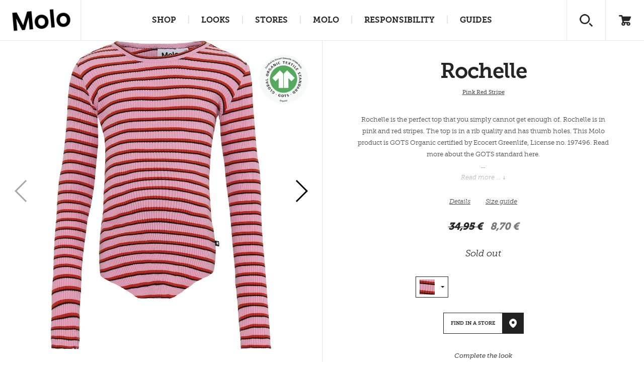

--- FILE ---
content_type: application/javascript
request_url: https://www.molo.com/dist/js/classes/packshot.js?molover=032024
body_size: 33204
content:
define(['jquery', 'modernizr', 'postal'], function ($, Modernizr, postal) {
	Modernizr.addTest('retina', function () {
		if (window.matchMedia) {
			var mq = window.matchMedia("only screen and (-moz-min-device-pixel-ratio: 1.3), only screen and (-o-min-device-pixel-ratio: 2.6/2), only screen and (-webkit-min-device-pixel-ratio: 1.3), only screen  and (min-device-pixel-ratio: 1.3), only screen and (min-resolution: 1.3dppx)");
			if (mq && mq.matches) {
				return true;
			}
		}
	});

	var stripURL = function (url) {
		if (url.match(/(.*)\?/)) {
			return url.match(/(.*)\?/)[1];
		} else {
			return url;
		}
	}

	var rangeImage = function (dynWidth) {
		var staticWidth = dynWidth;
		if (dynWidth < 400) {
			staticWidth = 400;
		} else if (dynWidth < 800) {
			staticWidth = 800;
		} else if (dynWidth < 1000) {
			staticWidth = 1000;
		} else if (dynWidth < 1200) {
			staticWidth = 1200;
		} else if (dynWidth < 1400) {
			staticWidth = 1400;
		} else if (dynWidth < 1800) {
			staticWidth = 1800;
		} else if (dynWidth < 2400) {
			staticWidth = 2400;
		} else if (dynWidth < 3000) {
			staticWidth = 3000;
		} else {
			staticWidth = 4000;
		}

		return ((Modernizr.retina ? staticWidth * 2 : staticWidth));
	}
	var packshot = {
		load: {
			on: 'div#packshot',
			once: false
		},
		selectors: {
			thumbnails: "div#packshot div#selections ul li",
			current_img: "div#packshot img#big",
			current_a: "div#packshot a#big-image"
		},
		initiate: function (callback) {
			this.readMore();

			var that = this;
			$(this.selectors.thumbnails).on('click', 'a', function (event) {
				if ($(this).parent().hasClass('selected')) {
					//console.log('is selected - do nothing');
				} else {
					const index = $(this).attr("index");
					const sw = document.querySelector('.gallery-top').swiper;
					sw.slideTo(index, 1500);
					//var img = $(this).find('img'),
					//	cur_img = $(that.selectors.current_img),
					//	width = parseInt($('img#big').attr('src').match('width=(.+)&maxheight')[1]),
					//	height = parseInt($('img#big').attr('src').match('height=(.+)&trim')[1]),
					//	newSRC = stripURL(img.attr('data-big')) + '?width=' + width + '&maxheight=' + height + '&trim.threshold=80',
					//	newSRC2x = stripURL(img.attr('data-big')) + '?width=' + width + '&maxheight=' + height + '&trim.threshold=80';
					//// * 2

					////cur_img.attr('src', $(this).find('img').attr('src'))
					////    .attr('width', $('img#big').width())
					////    .attr('height', $('img#big').height());

					//$('#big-image .loading').show();
					//cur_img.load(function () {
					//	$('#big-image .loading').hide();
					//	$('div#packshot img#big').removeAttr('width');
					//	$('div#packshot img#big').removeAttr('height');
					//})

					//cur_img.attr('src', newSRC2x);

					//cur_img.attr('data-at2x', newSRC2x); // not working

					//cur_img.attr('data-big', img.attr('data-big'));
					//cur_img.attr('data-big-at2x', img.attr('data-big-at2x'));

					//$(that.selectors.thumbnails).removeClass('selected');
					//$(this).parent().addClass('selected');
				}

				event.preventDefault();
			});

			$(window).resize(function () {
				// window.assets.packshot.setThumbnailSize();
				that.initThumbnails();
			}).load(function () {
				//window.assets.packshot.setThumbnailSize();
				that.initThumbnails();
			});

			$(this.selectors.current_a).on('click', function (event) {
				if (!$('body').find('#image-overlay').length) {
					window.assets.packshot.openBigImage(this, event);
				}
			});

			this.setThumbnailSize();
			this.size.initiate();
			this.addItemHandler();
			this.contextChange();
			this.initiatePosition();
			this.findProducts();

			this.initThumbnails();
			/*
			window.loadAfterBeat = window.loadAfterBeat || [];
			window.loadAfterBeat.push(this.loadProductBand);
			this.loadProductBand();
			*/

			//this.addArrows();
			if (RegExp(/size=/).test(document.location.hash)) {
				var size = document.location.hash.match('#size=(.+)(#|$)'),
					flag = false, preselected = null;

				if (size) {
					$('.select#size li:not(.soldout)').each(function () {

						if (RegExp(size[1]).test($(this).find('a').html())) {
							flag = true;
							preselected = { name: $(this).find('a').html(), code: $(this).find('a').attr("data-size") }
						}
					});
				}

				if (flag && preselected != null) {
					this.size.change(preselected, null);
				}
			}

			$('.select#color .placeholder').click(function () {
				var impressionFieldObjects = [];
				$('.select#color li a').each(function (i, v) {
					impressionFieldObjects.push({
						'name': $(this).data('name'),
						'id': $(this).data('id'),
						'price': $(this).data('price'),
						'brand': $(this).data('brand'),
						'category': $(this).data('category'),
						'variant': $(this).data('variant'),
						'list': 'Variants Dropdown',
						'position': i + 1
					});
				});

				dataLayer.push({
					'ecommerce': {
						'impressions': impressionFieldObjects
					},
					'event': 'variantsDropdownOpened'
				});
			});

			callback();
		},
		loadProductBand: function () {

			var useNosto = window.useNosto || true;
			useNosto = true;
			if (typeof (nostojs) === 'undefined') {
				useNosto = false;
			}
			useNosto = false;

			// <div class="nosto_element" id="productpage-nosto-2" style="display:none"></div>
			$('.product-band').hide();



			if (useNosto) {
				$.ajax({
					type: 'get',
					cache: true,
					url: '/ajax/youmightalsolike/',
					success: function (data) {

						$('.product-band').html(data.PartialViewHtml);
						nostojs(function (api) {
							api.loadRecommendations();
							api.listen('postrender', function (data) {
								// console.log('in postrender');

								if (data.filledElements.length) {
									var title = $('#data-' + data.filledElements[0]).data('title');
									$('section.carousel .mid-header').html(title);
								}


								//window.assets.images.initiate(function() {});
								window.assets.collection.initiate(function () {
									window.assets.swipeBand.initiate(function () {
										$('.product-band').slideDown();
									});

									$('.nosto-product').find('a').each(function () {
										var href = $(this).attr('href');
										if (RegExp('dev\.molo\.dk').test(document.location.hostname)) {
											$(this).attr('href', href.replace('www.molo.dk', 'dev.molo.dk'));
										}
									});
								});


								/*$('img[data-src][data-src-at2x][src=""]').each(function() {
									$(this).data('loading', 'true');
									var src = $(this).attr('data-src'),
										src2x = $(this).attr('data-src-at2x');

									if (window.user.retina) {
										this.src = src2x.slice(0, src2x.indexOf('?')) + '?height=600&width=480&trim.threshold=80';
									} else {
										this.src = src.slice(0, src.indexOf('?')) + '?height=300&width=240&trim.threshold=80'
									}
								})*/
							});
						});
					}
				});
			} else {
				var params = '?cache=' + Math.floor(Math.random() * 10000000000) + "&p=" + dataLayer [2].remarketingProdId;

				if (typeof (dataLayer[0]) !== 'undefined') {
					if (typeof (dataLayer[0]['history']) !== 'undefined') {
						var parentHistory = dataLayer[0]['history'][0];
						if (typeof (parentHistory) !== 'undefined') {
							var parentType = parentHistory['docType'] || '',
								parentUrl = parentHistory['url'].split(',')[0] || '',
								parentId = parentHistory['content'] || '',
								parentDisplay = parentHistory['displayName'] || '';
						} else {
							var parentType = '',
								parentUrl = '',
								parentId = '',
								parentDisplay = '';
						}
						params = params + '&type=' + encodeURIComponent(parentType) + '&url=' + encodeURIComponent(parentUrl) + '&id=' + encodeURIComponent(parentId) + '&display=' + encodeURIComponent(parentDisplay);
					}
				}

				$.ajax({
					type: 'get',
					cache: true,
					url: '/ajax/getrelatedproducts/' + params,
					success: function (data) {
						$('.product-band').html(data.PartialViewHtml);
						$('.product-band').slideDown();
						window.assets.swipeBand.initiate(function () { });
						window.assets.images.initiate(function () { });
						window.assets.collection.initiate(function () { });
					}
				});
			}
		},
		htmlSubstring:function (s, n) {
			var m, r = /<([^>\s]*)[^>]*>/g,
			stack = [],
			lasti = 0,
			result = '';
			//for each tag, while we don't have enough characters
			while ((m = r.exec(s)) && n) {
				//get the text substring between the last tag and this one
				var temp = s.substring(lasti, m.index).substr(0, n);
				//append to the result and count the number of characters added
				result += temp;
				n -= temp.length;
				lasti = r.lastIndex;

				if (n) {
					result += m[0];
					if (m[1].indexOf('/') === 0) {
						//if this is a closing tag, than pop the stack (does not account for bad html)
						stack.pop();
					} else if (m[1].lastIndexOf('/') !== m[1].length - 1) {
						//if this is not a self closing tag than push it in the stack
						stack.push(m[1]);
					}
				}
			}
			//add the remainder of the string, if needed (there are no more tags in here)
			result += s.substr(lasti, n);
			//fix the unclosed tags
			while (stack.length) {
				result += '</' + stack.pop() + '>';
			}
			return result;
		},
		readMore: function () {
			//description
			var lineHeight = parseFloat($('#description').css('line-height')),
				lineWidth = $('#description').width(),
				lines = Math.ceil($('#description').height() / lineHeight),
				chars = $.trim($('#description').html()).length,
				avgCharsPrLine = chars / lines,
				readMore = $('#description').data('read-more'),
				max = 4;

			if (lines >= (max + 1)) {
				var splitAt = avgCharsPrLine * (max + 1),
					temp = $('#description').html(),
					toHide = this.htmlSubstring($('#description').text(), splitAt); // temp.substring(splitAt),
					show = $(document.createElement('span'))
						.addClass('show').html(toHide),
						hide = $(document.createElement('span'))
							.addClass('hide').html(temp),
						showMore = $(document.createElement('span'))
							.addClass('show-more').text('... ')
							.append($(document.createElement('span')).html(readMore));

				$('#description').html('');
				$('#description').append(show, showMore, hide);
				$('#description').on('click', function () {
					$('#description').find('.show-more').remove();
					$('#description').find('.show').remove();
					$('#description').find('.hide').addClass('do-show');
				});
			}
		},
		openBigImage: function (that, event) {
			if (dataLayer[0].pageCategory != 'lookbookpage') {
				const sw = document.querySelector('.gallery-top').swiper;
				var sl = sw.slides[sw.activeIndex];
				if ($(sl).hasClass('gallery-top-video-slide')) {
					const vid = $(sl).children("a").children("video")[0];
					vid.webkitEnterFullscreen();
					vid.play();
					$(vid).on('click', function (e) {
						if (document.webkitExitFullscreen) {
							document.webkitExitFullscreen();
							return;
						}
					});
					event.preventDefault();
					return;
				}
			}
			var big_img = $(that).find('img').attr('data-big'),
				big_img_at2x = $(that).find('img').attr('data-big-at2x'),
				close_text = $(that).attr('data-close'),
				close = function (event) {
					$('div#image-overlay').remove();
					$('body').removeClass('noscroll');
					if (document.cancelFullScreen) {
						document.cancelFullScreen();
					} else if (document.mozCancelFullScreen) {
						document.mozCancelFullScreen();
					} else if (document.webkitCancelFullScreen) {
						document.webkitCancelFullScreen();
					}
					$('html').css('zoom', '100%');
					event.preventDefault();
				};

			$('meta[name="viewport"]').attr('content', 'width=device-width, initial-scale=1.0, maximum-scale=4.0, minimum-scale=1.0, user-scalable=yes');

			// build overlay
			div = $(document.createElement('div'))
				.attr('id', 'image-overlay');

			taptoclose = $(document.createElement('div'))
				.attr('id', 'tap-to-close')
				.html('Tap to close');

			loadingtext = $(document.createElement('div'))
				.attr('id', 'loading-text')
				.html('Loading...');

			ctc = $(document.createElement('div'))
				.attr('id', 'click-to-close')
				.html(close_text);

			container = $(document.createElement('div'))
				.addClass('container');

			a = $(document.createElement('a'))
				.attr('href', '#');

			img = $(document.createElement('img'))
				.attr('id', 'big')
				.attr('data-handle-retina', 'true')
				.attr('src', big_img + '&width=' + rangeImage($(window).width()))
				.attr('data-at2x', big_img_at2x + '&width=' + rangeImage($(window).width()));


			img.load(function () {
				$('#loading-text').fadeOut('slow');
				$('#tap-to-close').fadeIn('slow');
				setTimeout(function () {
					$('#tap-to-close').fadeOut('slow');
				}, 2000);
			});

			spinner = $(document.createElement('div'))
				.attr('class', 'loading');

			output = div.append([taptoclose, loadingtext, ctc, spinner, container.append(a.append(img))]);

			$('div#container').append(output);
			$('body').scrollTop(0);
			$('body').addClass('noscroll');


			$('#loading-text').fadeIn('slow');

			$('div#image-overlay').on('click', function (event) {
				close(event);
			});

			event.preventDefault();
		},
		setPosition: function (lat, lon) {
			window.user = window.user || {};
			window.user['latitude'] = lat;
			window.user['longitude'] = lon;
			var getAge = function () {
				var d = new Date();
				d.setTime(d.getTime() + 5 * 60 * 1000);
				return d.toGMTString();
			}
			//console.log(getAge());

			document.cookie = 'pos=' + lat + '|' + lon + '; expires=' + getAge() + '; path=/';

			/*$('a#find-physical').attr('href',
			$('a#find-physical').attr('href') + '&latitude=' + lat + '&longitude=' + lon);*/
		},
		initiatePosition: function () {
			if (document.cookie.indexOf("pos=") >= 0) {
				var pos = document.cookie.match(/pos=(.+);/);
				if (pos) {
					pos = pos[1].split('|');
					this.setPosition(pos[0], pos[1]);
				}
				return true;
			} else {
				return false;
			}
		},
		findProducts: function () {
			$('a.open-modal[href="#find-in-store-modal"]').on('click', function (event) {
				event.preventDefault();

				$('#find-in-store-modal').find('a').each(function (i, v) {
					var country = 'dk';
					if (dataLayer[0] && dataLayer[0]['userPrefCountryShort']) {
						country = dataLayer[0]['userPrefCountryShort'];
					} else {
						if (document.cookie.match('country=countryregion=([a-z]+);')) {
							country = document.cookie.match('country=countryregion=([a-z]+);')[1];
						}
					}

					$(this).attr('href', $(this).attr('href') + '?country=' + country);
				});
				if ($('#find-in-store-modal div.list-container').find('ol').length === 0) {
					window.assets.position.locate(function (lat, lon) {
						$.get('/ajax/getshopswithproduct/' + dataLayer[0]['pageID'] + '/' + window.itemData.masterSku + '/' + lat + '/' + lon + '/', function (data) {
							$('#find-in-store-modal div.list-container').append(data.PartialViewHtml);
							//console.log(data.PartialViewHtml);
							$('#find-in-store-modal div.loading').hide();
						}).done(function () {
							if ($('#find-in-store-modal div.list-container ol').find('li').length === 0) {
								$('#find-in-store-modal div.list-container').html($('#find-in-store-modal div.list-container').data('no-stores'));
							}
						});
					}, function () {
						$.get('/ajax/getshopswithproduct/' + dataLayer[0]['pageID'] + '/' + window.itemData.masterSku + '/' + 0 + '/' + 0 + '/', function (data) {
							$('#find-in-store-modal div.list-container').append(data.PartialViewHtml);
							$('#find-in-store-modal div.loading').hide();
						});
					});
				}
			});

			$('a.open-modal[href|="#find-in-store-modal-look"]').on('click', function (event) {
				var sku = $(this).data('sku');

				$('#find-in-store-modal-look-' + sku).find('a').each(function (i, v) {
					if (!RegExp('country=').test($(this).attr('href'))) {
						var country = 'dk';
						if (dataLayer[0] && dataLayer[0]['userPrefCountryShort']) {
							country = dataLayer[0]['userPrefCountryShort'];
						} else {
							if (document.cookie.match('country=countryregion=([a-z]+);')) {
								country = document.cookie.match('country=countryregion=([a-z]+);')[1];
							}
						}

						$(this).attr('href', $(this).attr('href') + '?country=' + country);
					}
				});
				if ($('#find-in-store-modal-look-' + sku + ' div.list-container').find('ol').length === 0) {
					//alert('word');
					window.assets.position.locate(function (lat, lon) {
						$.get('/ajax/getshopswithproduct/' + dataLayer[0]['pageID'] + '/' + sku + '/' + lat + '/' + lon + '/', function (data) {
							$('#find-in-store-modal-look-' + sku + ' div.list-container').append(data.PartialViewHtml);
							$('#find-in-store-modal-lool-' + sku + ' div.loading').hide();
						});
					}, function () {
						$.get('/ajax/getshopswithproduct/' + dataLayer[0]['pageID'] + '/' + sku + '/' + 0 + '/' + 0 + '/', function (data) {
							$('#find-in-store-modal-lool-' + sku + ' div.list-container').append(data.PartialViewHtml);
							$('#find-in-store-modal-lool-' + sku + ' div.loading').hide();
						});
					});
				}

				event.preventDefault();
			});
		},
		addArrows: function () {
			var obj = this;

			if ($("#lookbookpage").length > 0) {
				$("#arrows").show();
				obj.fixArrows(true);
			} else {
				if (document.location.hash && /offset=[0-9]+/.test(document.location.hash)) {
					var offset = parseInt(document.location.hash.match('#offset=([0-9]+)')[1]);
					// get next
					$.when(this.loadNext(offset), this.loadPrev(offset)).done(function (n, p) {
						var next, previous;
						if (typeof (n) == 'object') {
							next = n[0].nexturl;
						}

						if (next && next !== '') {
							$('#arrows li.next a').attr('href', next.toLowerCase() + '#offset=' + (offset + 1));
						} else {
							$('#arrows li.next a').addClass('disabled');
						}

						// get previous
						if ((offset - 1) > -1) {
							if (typeof (p) == 'object') {
								previous = p[0].nexturl;
							}

							if (previous && previous !== '') {
								$('#arrows li.prev a').attr('href', previous.toLowerCase() + '#offset=' + (offset - 1));
							} else {
								$('#arrows li.prev a').addClass('disabled');
							}
						} else {
							$('#arrows li.prev a').addClass('disabled');
						}


						//$("#arrows").css('top', (($(window).height()/2)-23) + 'px');
						$('#arrows .next a').css('right', '-47px');
						$('#arrows .prev a').css('left', '-47px');


						$("#arrows").show();
						$('#arrows .next a').animate({ 'right': '0px' }, 100);
						$('#arrows .prev a').animate({ 'left': '0px' }, 100);

						obj.fixArrows(true);
					});
				}
			}

			$(window).resize(function () {
				obj.fixArrows(false);
				//$("#arrows").css('top', (($(window).height()/2)-23) + 'px');
			});

			//var pageHeight = $('#content').height() + $('#nav-container').height();

			$(window).scroll(function () {
				obj.fixArrows(false);
			});
		},
		fixArrows: function (firstLoad) {
			var pageHeight = $('div#product #packshot').innerHeight(),
				windowHeight = $(window).height(),
				navHeight = $('#nav-container').outerHeight() + $('#envir').outerHeight(),
				toTop = $(window).scrollTop() - 200, // weird
				toBottom = toTop + windowHeight,
				arrows = $('#arrows'),
				fixed = false;

			//$('.ruler').css('top', (pageHeight + navHeight));
			//console.log('toBottom: ' + toBottom + ' == ' + (pageHeight + navHeight));

			if (toTop < navHeight) {
				// nav visible
				toTop = toTop;
				navHeight = navHeight - toTop;
			} else {
				// nav not visible

				if ((toBottom) >= (pageHeight + navHeight)) {
					fixed = true;
					if (firstLoad) {
						arrows.addClass('below-fold');
						$('#arrows .next a').css('right', '-47px');
						$('#arrows .prev a').css('left', '-47px');
					}
				} else {
					if (arrows.hasClass('below-fold')) {
						$('#arrows .next a').animate({ 'right': '0px' }, 100);
						$('#arrows .prev a').animate({ 'left': '0px' }, 100);

						arrows.removeClass('below-fold');
					}
				}
				navHeight = 0;
			}

			// position in middle
			if (!fixed) {
				$('#arrows').css({
					'top': ((windowHeight / 2) + (navHeight / 2) + toTop) + 'px'
				});
				//$('#arrows').css({'position': 'absolute'});
			} else {
				//$('#arrows').css({'position': 'fixed'});
			}

		},
		loadNext: function (offset) {
			return $.get('/ajax/nextproduct/' + (offset + 1) + '/');

		},
		loadPrev: function (offset) {
			return $.get('/ajax/nextproduct/' + (offset - 1) + '/');
		},
		contextChange: function () {
			/*if (RegExp('molo-shop.context').test(document.cookie)) {
				if (document.cookie) {
					var context = document.cookie.match(/molo-shop.context=.+;/);
					if (context) {
						context = context[0].replace(';', '').replace('molo-shop.context=', '');
					}
				}
			}*/
		},
		addItemHandler: function () {
			$('#add-to-bag').on('click', function (event) {
				var addText = $("#content.product").data("add-item-notification-text") || 'Du har tilføjet %product% til kurven',
					addLink = $("#content.product").data("add-item-notification-link") || 'Gå til checkout';
				//noMoreText = $('#content.product').data('no-more-items-notification-text') || 'Der er ikke flere %product% tilbage. Prøv en anden størrelse.',
				//noMoreText.replace('%product%', '<span class="name">' + item.name + ' ' + item.color + ' - ' + item.size + '</span>');
				addText = addText.replace('%product%', '<span class="name">' + window.itemData.name + ' ' + window.itemData.color + '</span>')

				if (typeof (window.itemData) !== 'undefined') {
					if ((typeof (window.itemData.size) !== 'undefined') && (window.itemData.size !== '')) {
						postal.publish({
							channel: 'basket',
							topic: 'add',
							data: {
								items: [{
									sku: window.itemData.sku
								}],
								callback: function () {
									setTimeout(function () {
										window.assets.message.notice('<div class="content">' + addText + '. <a href="/checkout/">' + addLink + '</a></div>');
										// Add google event.
										if (window.CookieInformation.getConsentGivenFor('cookie_cat_statistic')) {
											dataLayer.push({
												'event': 'addToCart',
												'addToCartType': 'change',
												'ecommerce': {
													'add': {
														'products': [{
															'name': window.itemData.name,
															'id': window.itemData.masterSku,
															'price': window.itemData.price,
															'brand': window.itemData.brand,
															'category': window.itemData.category,
															'variant': window.itemData.color,
															'productURL': window.itemData.url,
															'imageURL': window.itemData.img,														
															'quantity': 1,
														}]
													}
												}
											});
										}
									}, 100);
								}
							}
						});
					} else {
						$.fancybox.open($('#select-size-modal'), {
							'width': '500',
							'height': '240',
							'autoDimensions': true,
							'autoSize': false,
							'autoScale': true,
							afterClose: function () {
								if (!!!window.isAdding) {
									//$('#add-to-bag').removeClass('adding');
								}
							}
						});
					}
					//$('#add-to-bag').addClass('adding');
				} else {
					alert('Error');
				}
				event.preventDefault();
			});

			$('.add-to-bag.multiple').on('click', function (event) {
				if (window.itemDatas) {
					var productN = $(this).closest('li.item').data('product');

					if (window.itemDatas[productN].size !== '') {
						postal.publish({
							channel: 'basket',
							topic: 'add',
							data: {
								items: [{
									sku: window.itemDatas[productN].sku
								}],
								callback: function () {
									setTimeout(function () {
										// Add google event.
										if (window.CookieInformation.getConsentGivenFor('cookie_cat_statistic')) {
											dataLayer.push({
												'event': 'addToCart',
												'addToCartType': 'change',
												'ecommerce': {
													'add': {
														'products': [{
															'name': window.itemDatas[productN].name,
															'id': window.itemDatas[productN].id,
															'price': window.itemDatas[productN].price,
															'brand': window.itemDatas[productN].brand,
															'category': window.itemDatas[productN].category,
															'variant': window.itemDatas[productN].color,
															'quantity': 1,
														}]
													}
												}
											});
										}
									}, 100);
								}

							}
						});
					} else {
						$.fancybox.open($('#select-size-modal-' + window.itemDatas[productN].sku), {
							'width': '500',
							'height': '240',
							'autoDimensions': true,
							'autoSize': false,
							'autoScale': true
						});
					}

				} else {
					alert('Error');
				}
				event.preventDefault();
			});


			$('#select-size-modal a').on('click', function (event) {
				var size = { name: $(this).html(), code: $(this).attr("data-size") };

				window.assets.packshot.size.change(size, null);
				$('#add-to-bag').click();
				window.isAdding = true;
				$.fancybox.close();
				event.preventDefault();
			});

			$('.select-size a').on('click', function (event) {
				var size = $(this).html(),
					sku = $(this).closest('.select-size').data('ean');
				//console.log(size);
				//console.log(sku);
				$(window.itemDatas).each(function (i, v) {
					if (this.sku == sku) {
						//console.log('found:');
						//console.log(this);
						//this.size = size;
						window.assets.packshot.size.change(size, i);
						$('li[data-product=' + i + '] .add-to-bag').click();
						$.fancybox.close();
					}
				});
				//window.assets.packshot.size.change(size, null);
				//$('#add-to-bag').click();

				event.preventDefault();
			});


		},
		size: {
			initiate: function () {
				if ($('div.select#size').length !== 0) {
					$('div.select#size ol li').on('click', 'a', function (event) {
						var size = { name: $(this).html(), code: $(this).attr("data-size") },
							productN = ($(this).closest('li.item').data('product') == null ? null : $(this).closest('li.item').data('product'));
						window.assets.packshot.size.change(size, productN);
						event.preventDefault();
					});
					if ($('.select#size ol li').length === 1) {
						var item = $('.select#size ol li a'),
							size = { name: item.html(), code: item.attr("data-size") },
							productN = (item.closest('li.item').data('product') == null ? null : item.closest('li.item').data('product'));
						setTimeout(function () {
							window.assets.packshot.size.change(size, productN);
						}, 500);
					}
				}
			},
			change: function (to, productN) {
				if (productN !== null) {
					$('li.item[data-product="' + productN + '"] div.select#size div.placeholder span').html((typeof (to) == "string" ? to : to.name));
					$('li.item[data-product="' + productN + '"] div.select#size').removeClass('active');
					$('li.item[data-product="' + productN + '"] div.price').html(variations[productN][(typeof (to) == "string" ? to : to.name)].pricedisplay);
					window.itemDatas[productN].size = (typeof (to) == "string" ? to : to.name);
					window.itemDatas[productN].price = variations[productN][(typeof (to) == "string" ? to : to.name)].pricedisplay;
					window.itemDatas[productN].sku = parseInt(variations[productN][(typeof (to) == "string" ? to : to.name)].ean);
				} else {
					$('div.select#size div.placeholder span').html(to.name);
					$('div.select#size').addClass('js-selected');
					$('div.select#size').removeClass('active');
					if (variations[to.code].discount) {
						//var discount = parseFloat(variations[to].discountPercentage.replace(',','.'));
						//$('div#price').html('<span class="strike">' + (parseFloat((variations[to].price.replace(',','.')) / (1 - discount)) + 0.03).toFixed(2).replace('.',',') + ' ' + variations[to].cur + '</span> <span class="new">' + variations[to].price + ' ' + variations[to].cur + '</span>')
						//$('div#price').html('rabat: ' + variations[to].price + ' ' + variations[to].cur);
						$('div#price').html('<span class="strike">' + variations[to.code].priceMSRPdisplay + '</span> <span class="new">' + variations[to.code].pricedisplay + '</span>')
					} else {
						$('div#price').html(variations[to.code].pricedisplay);
					}
					//$('div#price').html(variations[to].price + ' ' + variations[to].cur);
					window.itemData.size = to.code;
					window.itemData.price = variations[to.code].price;
					window.itemData.sku = parseInt(variations[to.code].ean);
				}
				window.loadAfterVoucher = window.loadAfterVoucher || [];
				window.loadAfterVoucher.push(function () {
					if (window.assets.voucher.hasVoucher) {
						window.assets.voucher.addPrices();
					}
				});
				try {
					if (window.assets.voucher.hasVoucher) {
						window.assets.voucher.addPrices();
					}
				} catch (e) {
				}
			}
		},

		initThumbnails: function () {
			console.log('intitumbs');
			var wrapper = document.getElementById('selections');
			if (!$(wrapper).length) {
				return;
			}
			var slider = wrapper.querySelector('.product-slider');
			var container = wrapper.querySelector('.product-slider__container');
			var hasOverlow = false;
			var arrowRight = $('<div href="#" class="product-slider__next product-slider__control">Next</div>');
			var arrowLeft = $('<div href="#" class="product-slider__previous product-slider__control disabled">Previous</div>');

			if (slider.offsetHeight < slider.scrollHeight ||
				slider.offsetWidth < slider.scrollWidth) {
				// Element have overflow
				hasOverlow = true;
				$(slider).css('justify-content', 'left');
				$(wrapper).append(arrowLeft, arrowRight);
				slider.addEventListener("scroll", function () {
					if (slider.scrollLeft > 0) {
						$(arrowLeft).removeClass('disabled');
					} else {
						$(arrowLeft).addClass('disabled');
					}
					if (slider.offsetWidth + slider.scrollLeft >= slider.scrollWidth) {
						$(arrowRight).addClass('disabled');
					} else {
						$(arrowRight).removeClass('disabled');
					}
				});
			} else {
				$(wrapper).children(".product-slider__next").remove();
				$(wrapper).children(".product-slider__previous").remove();
			}
			let mouseDown = false;
			let startX, scrollLeft;
			let startDragging = function (e) {
				mouseDown = true;
				startX = e.pageX - slider.offsetLeft;
				scrollLeft = slider.scrollLeft;
			};
			let stopDragging = function (event) {
				mouseDown = false;
			};
			slider.addEventListener('mousemove', (e) => {
				e.preventDefault();
				if (!mouseDown) { return; }
				const x = e.pageX - slider.offsetLeft;
				const scroll = x - startX;
				slider.scrollLeft = scrollLeft - scroll;
			});
			slider.addEventListener('mousedown', startDragging, false);
			slider.addEventListener('mouseup', stopDragging, false);
			slider.addEventListener('mouseleave', stopDragging, false);

			$('.product-slider__control').on('click', function () {
				var left = slider.getBoundingClientRect().width / 1.2;
				if ($(this).hasClass('product-slider__next')) {
					$(slider).animate({ scrollLeft: `+=${left}` }, 400);
				} else {
					$(slider).animate({ scrollLeft: `-=${left}` }, 400);
				}
			})
		},
		setThumbnailSize: function () {
			var that = this,
				thumbnails = $('#selections li').length,
				size_percentage = 0.6189; //0.6189; // 189

			$(this.selectors.thumbnails).each(function () {
				var size = $(that.selectors.current_img).width(),
					new_width = (size / thumbnails) * size_percentage;
				//$(this).find('a').width(new_width);
				$(this).find('a').width(new_width);
				$(this).find('a').height(new_width);
				//$(this).find('a').css('padding', new_width * 0.2 + 'px');
				////console.log('tada: ' + $(this).find('a').width() + ' - ' + $(this).find('img').width());
				if ($(this).find('img').width() < $(this).find('a').width()) {
					$(this).find('img').attr('src', $(this).find('img').attr('data-at2x'));
				}
			});
		}
	}

	return packshot;
});


--- FILE ---
content_type: application/javascript
request_url: https://www.molo.com/dist/js/libs/postal/postal.js?molover=032024
body_size: 18659
content:
/**
 * postal - Pub/Sub library providing wildcard subscriptions, complex message handling, etc.  Works server and client-side.
 * Author: Jim Cowart (http://ifandelse.com)
 * Version: v1.0.7
 * Url: http://github.com/postaljs/postal.js
 * License(s): MIT
 */

( function( root, factory ) {
	
	if ( typeof define === "function" && define.amd ) {
		// AMD. Register as an anonymous module.
		define( [ "lodash" ], function( _ ) {
			return factory( _, root );
		} );
	
	} else if ( typeof module === "object" && module.exports ) {
		// Node, or CommonJS-Like environments
		module.exports = factory( require( "lodash" ), this );
	} else {
		// Browser globals
		root.postal = factory( root._, root );
	}
}( this, function( _, global, undefined ) {
	var prevPostal = global.postal;
	var _defaultConfig = {
		DEFAULT_CHANNEL: "/",
		SYSTEM_CHANNEL: "postal",
		enableSystemMessages: true,
		cacheKeyDelimiter: "|",
		autoCompactResolver: false
	};
	var postal = {
		configuration: _.extend( {}, _defaultConfig )
	};
	var _config = postal.configuration;

	

var ChannelDefinition = function( channelName, bus ) {
	this.bus = bus;
	this.channel = channelName || _config.DEFAULT_CHANNEL;
};

ChannelDefinition.prototype.subscribe = function() {
	return this.bus.subscribe( {
		channel: this.channel,
		topic: ( arguments.length === 1 ? arguments[ 0 ].topic : arguments[ 0 ] ),
		callback: ( arguments.length === 1 ? arguments[ 0 ].callback : arguments[ 1 ] )
	} );
};

/*
    publish( envelope [, callback ] );
    publish( topic, data [, callback ] );
*/
ChannelDefinition.prototype.publish = function() {
	var envelope = {};
	var callback;
	if ( typeof arguments[ 0 ] === "string" ) {
		envelope.topic = arguments[ 0 ];
		envelope.data = arguments[ 1 ];
		callback = arguments[ 2 ];
	} else {
		envelope = arguments[ 0 ];
		callback = arguments[ 1 ];
	}
	if ( typeof envelope !== "object" ) {
		throw new Error( "The first argument to ChannelDefinition.publish should be either an envelope object or a string topic." );
	}
	envelope.channel = this.channel;
	this.bus.publish( envelope, callback );
};

	
var SubscriptionDefinition = function( channel, topic, callback ) {
	if ( arguments.length !== 3 ) {
		throw new Error( "You must provide a channel, topic and callback when creating a SubscriptionDefinition instance." );
	}
	if ( topic.length === 0 ) {
		throw new Error( "Topics cannot be empty" );
	}
	this.channel = channel;
	this.topic = topic;
	this.callback = callback;
	this.pipeline = [];
	this.cacheKeys = [];
	this._context = undefined;
};

var ConsecutiveDistinctPredicate = function() {
	var previous;
	return function( data ) {
		var eq = false;
		if ( typeof data === "string" ) {
			eq = data === previous;
			previous = data;
		} else {
			eq = _.isEqual( data, previous );
			previous = _.extend( {}, data );
		}
		return !eq;
	};
};

var DistinctPredicate = function DistinctPredicateFactory() {
	var previous = [];
	return function DistinctPredicate( data ) {
		var isDistinct = !_.any( previous, function( p ) {
			return _.isEqual( data, p );
		} );
		if ( isDistinct ) {
			previous.push( data );
		}
		return isDistinct;
	};
};

SubscriptionDefinition.prototype = {

	"catch": function( errorHandler ) {
		var original = this.callback;
		var safeCallback = function() {
			try {
				original.apply( this, arguments );
			} catch ( err ) {
				errorHandler( err, arguments[ 0 ] );
			}
		};
		this.callback = safeCallback;
		return this;
	},

	defer: function defer() {
		return this.delay( 0 );
	},

	disposeAfter: function disposeAfter( maxCalls ) {
		if ( typeof maxCalls !== "number" || maxCalls <= 0 ) {
			throw new Error( "The value provided to disposeAfter (maxCalls) must be a number greater than zero." );
		}
		var self = this;
		var dispose = _.after( maxCalls, _.bind( function() {
			self.unsubscribe();
		} ) );
		self.pipeline.push( function( data, env, next ) {
			next( data, env );
			dispose();
		} );
		return self;
	},

	distinct: function distinct() {
		return this.constraint( new DistinctPredicate() );
	},

	distinctUntilChanged: function distinctUntilChanged() {
		return this.constraint( new ConsecutiveDistinctPredicate() );
	},

	invokeSubscriber: function invokeSubscriber( data, env ) {
		if ( !this.inactive ) {
			var self = this;
			var pipeline = self.pipeline;
			var len = pipeline.length;
			var context = self._context;
			var idx = -1;
			var invoked = false;
			if ( !len ) {
				self.callback.call( context, data, env );
				invoked = true;
			} else {
				pipeline = pipeline.concat( [ self.callback ] );
				var step = function step( d, e ) {
					idx += 1;
					if ( idx < len ) {
						pipeline[ idx ].call( context, d, e, step );
					} else {
						self.callback.call( context, d, e );
						invoked = true;
					}
				};
				step( data, env, 0 );
			}
			return invoked;
		}
	},

	logError: function logError() {
		
		if ( console ) {
			var report;
			if ( console.warn ) {
				report = console.warn;
			} else {
				report = console.log;
			}
			this.catch( report );
		}
		return this;
	},

	once: function once() {
		return this.disposeAfter( 1 );
	},

	subscribe: function subscribe( callback ) {
		this.callback = callback;
		return this;
	},

	unsubscribe: function unsubscribe() {
		
		if ( !this.inactive ) {
			postal.unsubscribe( this );
		}
	},

	constraint: function constraint( predicate ) {
		if ( typeof predicate !== "function" ) {
			throw new Error( "Predicate constraint must be a function" );
		}
		this.pipeline.push( function( data, env, next ) {
			if ( predicate.call( this, data, env ) ) {
				next( data, env );
			}
		} );
		return this;
	},

	constraints: function constraints( predicates ) {
		var self = this;
		
		_.each( predicates, function( predicate ) {
			self.constraint( predicate );
		} );
		return self;
	},

	context: function contextSetter( context ) {
		this._context = context;
		return this;
	},

	debounce: function debounce( milliseconds, immediate ) {
		if ( typeof milliseconds !== "number" ) {
			throw new Error( "Milliseconds must be a number" );
		}
		this.pipeline.push(
			_.debounce( function( data, env, next ) {
				next( data, env );
			},
				milliseconds,
				!!immediate
			)
		);
		return this;
	},

	delay: function delay( milliseconds ) {
		if ( typeof milliseconds !== "number" ) {
			throw new Error( "Milliseconds must be a number" );
		}
		var self = this;
		self.pipeline.push( function( data, env, next ) {
			setTimeout( function() {
				next( data, env );
			}, milliseconds );
		} );
		return this;
	},

	throttle: function throttle( milliseconds ) {
		if ( typeof milliseconds !== "number" ) {
			throw new Error( "Milliseconds must be a number" );
		}
		var fn = function( data, env, next ) {
			next( data, env );
		};
		this.pipeline.push( _.throttle( fn, milliseconds ) );
		return this;
	}
};

// Backwards Compatibility
// WARNING: these will be removed by version 0.13

function warnOnDeprecation( oldMethod, newMethod ) {
	return function() {
		if ( console.warn || console.log ) {
			var msg = "Warning, the " + oldMethod + " method has been deprecated. Please use " + newMethod + " instead.";
			if ( console.warn ) {
				console.warn( msg );
			} else {
				console.log( msg );
			}
		}
		return SubscriptionDefinition.prototype[ newMethod ].apply( this, arguments );
	};
}
var oldMethods = [ "withConstraint", "withConstraints", "withContext", "withDebounce", "withDelay", "withThrottle" ];
var newMethods = [ "constraint", "constraints", "context", "debounce", "delay", "throttle" ];
for ( var i = 0; i < 6; i++ ) {
	var oldMethod = oldMethods[ i ];
	SubscriptionDefinition.prototype[ oldMethod ] = warnOnDeprecation( oldMethod, newMethods[ i ] );
}

	


var bindingsResolver = _config.resolver = {
	cache: {},
	regex: {},
	enableCache: true,

	compare: function compare( binding, topic, headerOptions ) {
		var pattern;
		var rgx;
		var prevSegment;
		var cacheKey = topic + _config.cacheKeyDelimiter + binding;
		var result = ( this.cache[ cacheKey ] );
		var opt = headerOptions || {};
		var saveToCache = this.enableCache && !opt.resolverNoCache;
		// result is cached?
		if ( result === true ) {
			return result;
		}
		// plain string matching?
		if ( binding.indexOf( "#" ) === -1 && binding.indexOf( "*" ) === -1 ) {
			result = ( topic === binding );
			if ( saveToCache ) {
				this.cache[ cacheKey ] = result;
			}
			return result;
		}
		// ah, regex matching, then
		if ( !( rgx = this.regex[ binding ] ) ) {
			pattern = "^" + _.map( binding.split( "." ), function mapTopicBinding( segment ) {
					var res = "";
					if ( !!prevSegment ) {
						res = prevSegment !== "#" ? "\\.\\b" : "\\b";
					}
					if ( segment === "#" ) {
						res += "[\\s\\S]*";
					} else if ( segment === "*" ) {
						res += "[^.]+";
					} else {
						res += segment;
					}
					prevSegment = segment;
					return res;
				} ).join( "" ) + "$";
			rgx = this.regex[ binding ] = new RegExp( pattern );
		}
		result = rgx.test( topic );
		if ( saveToCache ) {
			this.cache[ cacheKey ] = result;
		}
		return result;
	},

	reset: function reset() {
		this.cache = {};
		this.regex = {};
	},

	purge: function( options ) {
		var self = this;
		var keyDelimiter = _config.cacheKeyDelimiter;
		var matchPredicate = function( val, key ) {
			var split = key.split( keyDelimiter );
			var topic = split[ 0 ];
			var binding = split[ 1 ];
			if ( ( typeof options.topic === "undefined" || options.topic === topic ) &&
					( typeof options.binding === "undefined" || options.binding === binding ) ) {
				delete self.cache[ key ];
			}
		};

		var compactPredicate = function( val, key ) {
			var split = key.split( keyDelimiter );
			if ( postal.getSubscribersFor( { topic: split[ 0 ] } ).length === 0 ) {
				delete self.cache[ key ];
			}
		};

		if ( typeof options === "undefined" ) {
			this.reset();
		} else {
			var handler = options.compact === true ? compactPredicate : matchPredicate;
			_.each( this.cache, handler );
		}
	}
};

	


var pubInProgress = 0;
var unSubQueue = [];
var autoCompactIndex = 0;

function clearUnSubQueue() {
	while ( unSubQueue.length ) {
		postal.unsubscribe( unSubQueue.shift() );
	}
}

function getCachePurger( subDef, key, cache ) {
	return function( sub, i, list ) {
		if ( sub === subDef ) {
			list.splice( i, 1 );
		}
		if ( list.length === 0 ) {
			delete cache[ key ];
		}
	};
}

function getCacher( topic, pubCache, cacheKey, done, envelope ) {
	var headers = envelope && envelope.headers || {};
	return function( subDef ) {
		var cache;
		if ( _config.resolver.compare( subDef.topic, topic, headers ) ) {
			if ( !headers.resolverNoCache ) {
				cache = pubCache[ cacheKey ] = ( pubCache[ cacheKey ] || [] );
				cache.push( subDef );
			}
			subDef.cacheKeys.push( cacheKey );
			if ( done ) {
				done( subDef );
			}
		}
	};
}

function getSystemMessage( kind, subDef ) {
	return {
		channel: _config.SYSTEM_CHANNEL,
		topic: "subscription." + kind,
		data: {
			event: "subscription." + kind,
			channel: subDef.channel,
			topic: subDef.topic
		}
	};
}

var sysCreatedMessage = _.bind( getSystemMessage, this, "created" );
var sysRemovedMessage = _.bind( getSystemMessage, this, "removed" );

function getPredicate( options, resolver ) {
	if ( typeof options === "function" ) {
		return options;
	} else if ( !options ) {
		return function() {
			return true;
		};
	} else {
		return function( sub ) {
			var compared = 0;
			var matched = 0;
			_.each( options, function( val, prop ) {
				compared += 1;
				if (
				// We use the bindings resolver to compare the options.topic to subDef.topic
				( prop === "topic" && resolver.compare( sub.topic, options.topic, { resolverNoCache: true } ) ) ||
						( prop === "context" && options.context === sub._context ) ||
						// Any other potential prop/value matching outside topic & context...
						( sub[ prop ] === options[ prop ] ) ) {
					matched += 1;
				}
			} );
			return compared === matched;
		};
	}
}

_.extend( postal, {
	cache: {},
	subscriptions: {},
	wireTaps: [],

	ChannelDefinition: ChannelDefinition,
	SubscriptionDefinition: SubscriptionDefinition,

	channel: function channel( channelName ) {
		return new ChannelDefinition( channelName, this );
	},

	addWireTap: function addWireTap( callback ) {
		var self = this;
		self.wireTaps.push( callback );
		return function() {
			var idx = self.wireTaps.indexOf( callback );
			if ( idx !== -1 ) {
				self.wireTaps.splice( idx, 1 );
			}
		};
	},

	noConflict: function noConflict() {
		
		if ( typeof window === "undefined" || ( typeof window !== "undefined" && typeof define === "function" && define.amd ) ) {
			throw new Error( "noConflict can only be used in browser clients which aren't using AMD modules" );
		}
		global.postal = prevPostal;
		return this;
	},

	getSubscribersFor: function getSubscribersFor( options ) {
		var result = [];
		var self = this;
		_.each( self.subscriptions, function( channel ) {
			_.each( channel, function( subList ) {
				result = result.concat( _.filter( subList, getPredicate( options, _config.resolver ) ) );
			} );
		} );
		return result;
	},

	publish: function publish( envelope, cb ) {
		++pubInProgress;
		var channel = envelope.channel = envelope.channel || _config.DEFAULT_CHANNEL;
		var topic = envelope.topic;
		envelope.timeStamp = new Date();
		if ( this.wireTaps.length ) {
			_.each( this.wireTaps, function( tap ) {
				tap( envelope.data, envelope, pubInProgress );
			} );
		}
		var cacheKey = channel + _config.cacheKeyDelimiter + topic;
		var cache = this.cache[ cacheKey ];
		var skipped = 0;
		var activated = 0;
		if ( !cache ) {
			var cacherFn = getCacher(
				topic,
				this.cache,
				cacheKey,
				function( candidate ) {
					if ( candidate.invokeSubscriber( envelope.data, envelope ) ) {
						activated++;
					} else {
						skipped++;
					}
				},
				envelope
			);
			_.each( this.subscriptions[ channel ], function( candidates ) {
				_.each( candidates, cacherFn );
			} );
		} else {
			_.each( cache, function( subDef ) {
				if ( subDef.invokeSubscriber( envelope.data, envelope ) ) {
					activated++;
				} else {
					skipped++;
				}
			} );
		}
		if ( --pubInProgress === 0 ) {
			clearUnSubQueue();
		}
		if ( cb ) {
			cb( {
				activated: activated,
				skipped: skipped
			} );
		}
	},

	reset: function reset() {
		this.unsubscribeFor();
		_config.resolver.reset();
		this.subscriptions = {};
		this.cache = {};
	},

	subscribe: function subscribe( options ) {
		var subscriptions = this.subscriptions;
		var subDef = new SubscriptionDefinition( options.channel || _config.DEFAULT_CHANNEL, options.topic, options.callback );
		var channel = subscriptions[ subDef.channel ];
		var channelLen = subDef.channel.length;
		var subs;
		if ( !channel ) {
			channel = subscriptions[ subDef.channel ] = {};
		}
		subs = subscriptions[ subDef.channel ][ subDef.topic ];
		if ( !subs ) {
			subs = subscriptions[ subDef.channel ][ subDef.topic ] = [];
		}
		// First, add the SubscriptionDefinition to the channel list
		subs.push( subDef );
		// Next, add the SubscriptionDefinition to any relevant existing cache(s)
		_.each( _.keys( this.cache ), function( cacheKey ) {
			if ( cacheKey.substr( 0, channelLen ) === subDef.channel ) {
				getCacher(
					cacheKey.split( _config.cacheKeyDelimiter )[1],
					this.cache,
					cacheKey )( subDef );
			}
		}, this );
		
		if ( _config.enableSystemMessages ) {
			this.publish( sysCreatedMessage( subDef ) );
		}
		return subDef;
	},

	unsubscribe: function unsubscribe() {
		var unSubLen = arguments.length;
		var unSubIdx = 0;
		var subDef;
		var channelSubs;
		var topicSubs;
		var idx;
		for ( ; unSubIdx < unSubLen; unSubIdx++ ) {
			subDef = arguments[ unSubIdx ];
			subDef.inactive = true;
			if ( pubInProgress ) {
				unSubQueue.push( subDef );
				return;
			}
			channelSubs = this.subscriptions[ subDef.channel ];
			topicSubs = channelSubs && channelSubs[ subDef.topic ];
			
			if ( topicSubs ) {
				var len = topicSubs.length;
				idx = 0;
				// remove SubscriptionDefinition from channel list
				while ( idx < len ) {
					
					if ( topicSubs[ idx ] === subDef ) {
						topicSubs.splice( idx, 1 );
						break;
					}
					idx += 1;
				}
				if ( topicSubs.length === 0 ) {
					delete channelSubs[ subDef.topic ];
					if ( !_.keys( channelSubs ).length ) {
						delete this.subscriptions[ subDef.channel ];
					}
				}
				// remove SubscriptionDefinition from postal cache
				if ( subDef.cacheKeys && subDef.cacheKeys.length ) {
					var key;
					while ( key = subDef.cacheKeys.pop() ) {
						_.each( this.cache[ key ], getCachePurger( subDef, key, this.cache ) );
					}
				}
				if ( typeof _config.resolver.purge === "function" ) {
					// check to see if relevant resolver cache entries can be purged
					var autoCompact = _config.autoCompactResolver === true ?
						0 : typeof _config.autoCompactResolver === "number" ?
							( _config.autoCompactResolver - 1 ) : false;
					if ( autoCompact >= 0 && autoCompactIndex === autoCompact ) {
						_config.resolver.purge( { compact: true } );
						autoCompactIndex = 0;
					} else if ( autoCompact >= 0 && autoCompactIndex < autoCompact ) {
						autoCompactIndex += 1;
					}
				}
			}
			if ( _config.enableSystemMessages ) {
				this.publish( sysRemovedMessage( subDef ) );
			}
		}
	},

	unsubscribeFor: function unsubscribeFor( options ) {
		var toDispose = [];
		
		if ( this.subscriptions ) {
			toDispose = this.getSubscribersFor( options );
			this.unsubscribe.apply( this, toDispose );
		}
	}
} );


	
	if ( global && Object.prototype.hasOwnProperty.call( global, "__postalReady__" ) && _.isArray( global.__postalReady__ ) ) {
		while ( global.__postalReady__.length ) {
			global.__postalReady__.shift().onReady( postal );
		}
	}
	

	return postal;
} ) );


--- FILE ---
content_type: application/javascript
request_url: https://www.molo.com/dist/js/classes/product.js?molover=032024
body_size: 15323
content:
define(['lodash', 'postal', 'q'], function(_, postal, Q) {
	'use strict';

	function Product(options) {
		_.extend(this, {
            channel: 'product',
            element: undefined,
            isAvailabilityLoaded: false,
            isAvailabilityLoading: false,
            isRetina: false,
            impressed: false,
            imageLoaded: false,
            imageShown: false,
            showingAlternativeImage: false,
            timer: new Date().getTime(),
            subscription: {},
			mobileOpen: false,
            data: {}
        }, options);

		this.channel = postal.channel(this.channel);
		this.isRetina = this.getRetina();

		if (this.isRetina) {
			this.setState('retina');
		} else {
			this.setState('non-retina');
		}

		/*window.Products = window.Products || [];
		window.Products.push(this);

		window.postal = postal;*/
	}

	var fn = Product.prototype;

	fn.initiate = function() {
		this.setState('initiated');
		this.setState('non-impressed');
		this.setImage().attachSubscriptions().setVariantId().attachEvents();
		this.sendImpressionIfRelevant();
 		this.loadImageIfRelevant();
		this.setType();

		// this.setOffset();
		// her test
	// her test 

		return this;
	};


	fn.attachSubscriptions = function() {
		this.channel.subscribe({
        	'topic': 'load.availability',
        	callback: function () {

        		this.getProductAvailability();
        	}.bind(this)
        });

        this.channel.subscribe({
        	'topic': 'load.image',
        	callback: function() {
        		this.loadImageIfRelevant();
        	}.bind(this)
        });

        //this.subscription.scroll = postal.channel('page').subscribe({
        //	'topic': 'scroll',
        //	callback: _.debounce(function() {

        //		this.loadImageIfRelevant();
        //	}.bind(this), 500)
        //});

        this.subscription.impressionScroll = postal.channel('page').subscribe({
        	'topic': 'scroll',
        	callback: _.debounce(function() {
        		this.sendImpressionIfRelevant();

        	}.bind(this), 500)
        });
        return this;
	};
    
	fn.attachEvents = function() {
		this.element.onmouseover = function() {
			if (!this.hasAvailability()) {
				this.fetchAvailability();
			}
			this.element.onmouseover = function() {};
		}.bind(this);

		//var mobileTrigger = this.element.querySelector('.pia');
		//var that = this;

		//mobileTrigger.addEventListener("click", function(event) {
		//	// Dont prevent click on child links.
		//	if (event.target.tagName.toLowerCase() !== 'a') {
		//		event.preventDefault();
		//	}

		//	if (!that.hasAvailability()) {
		//		that.fetchAvailability();
		//	}

		//	that.mobileOpen = !that.mobileOpen;

		//	if (that.mobileOpen) {
		//		mobileTrigger.querySelector('.list').classList.add('open');

		//		mobileTrigger.closest('div.item.swiper-slide').style.zIndex = '11';
		//		mobileTrigger.querySelector('.placeholder').classList.add('open');

		//		// TODO: Find all others and close them.
		//	} else {
		//		mobileTrigger.querySelector('.list').classList.remove('open');
		//		mobileTrigger.querySelector('.placeholder').classList.remove('open');
		//	}
  // 		}, false);

		return this;
	};

	fn.setOffset = function() {
		var offset = this.getOffset(),
			link = this.element.querySelector('a');

		link.href = link.href + '#offset=' + offset;

		return this;
	};

	fn.fetchAvailability = function () {
	    if (this.element.querySelector('.product-item-availability')) {
	        this.isAvailabilityLoading = true;
	        this.getProductAvailability();

	        return this;
	    }
	};

	fn.hasAvailability = function() {
		return (this.isAvailabilityLoaded && this.isAvailabilityLoading);
	};

	fn.setType = function() {
		if (this.element.hasAttribute('data-type')) {
			this.setState('type', this.element.getAttribute('data-type'));
		}
		return this;
	};

	fn.getProductAvailability = function () {
		this.loadProductAvailability()
		.then(function(data) {
			this.addProductAvailability(data.PartialViewHtml);
			this.insertAvailabilityView();
			this.setState('product-availability-loaded');
			this.isAvailabilityLoading = false;
			this.isAvailabilityLoaded = true;
		}.bind(this))
		.catch(function(error) {
			this.addProductAvailability('<div class="availability"><span class="header">Could not load availability</span><br></div>');
			this.insertAvailabilityView();
			this.isAvailabilityLoading = false;
			this.isAvailabilityLoaded = true;
			//console.log('could not load availability');
			//throw error;
		}.bind(this))
		.done();
	};

	fn.loadProductAvailability = function() {
		var deferred = Q.defer(),
			req = new XMLHttpRequest();

		req.onreadystatechange = function() {
			if (req.readyState !== 4) {
				return;
			}
			if (/^[^2]\d\d$/.exec(req.status)) {
				return deferred.reject(req.status);
			}
			deferred.resolve(JSON.parse(this.response));
		};

		req.open('GET', '/ajax/productavailability/' + this.data.variantId.toLowerCase() + '/?cache=' + (+new Date()), true);
		req.send();
		return deferred.promise;
	};

	fn.addProductAvailability = function(view) {
		this.data.availabilityView = view.trim();

		return this;
	};

	fn.insertAvailabilityView = function() {
		this.element.querySelector('.product-item-availability').innerHTML = this.data.availabilityView;

		//var mobileEl = this.element.querySelector('.product-item-availability--mobile .list');
		//mobileEl.innerHTML = this.data.availabilityView.replace(/\,/g,'');

		setTimeout(function() {
			this.element.querySelector('.product-item-availability .availability').classList.add('loaded');
		}.bind(this), 100);
		return this;
	};

	fn.setVariantId = function() {
		var variantId = this.element.getAttribute('data-variant-id');

		this.data.variantId = this.transformProductId(variantId);

		return this;
	};

	fn.transformProductId = function(id) {
		if (String(id).length < 15) {
            id = String(id).slice(0, 8) + '300' + String(id).slice(8);
        }

        return id;
	};

	fn.getOffset = function() {
		var parent = document.querySelectorAll('#items .item'),
			index = Array.prototype.indexOf.call(parent, this.element);

		return index;
	};

	fn.isInViewPort = function() {
		if (this.element.classList.contains('nosto-product')) {
			//if (this.element.classList.contains('swiper-slide-visible')) {
				return true;
			// } else {
			// 	return false;
			// }
		} else {
			var rect = this.element.getBoundingClientRect();
			return (rect.top >= -200 && rect.left >= 0 && rect.top <= (window.innerHeight || document.documentElement.clientHeight));
		}
	};

	fn.isNosto = function(){
		
		if (this.element.classList.contains('nosto-product')) {
			
			return true;
		}
		return false;
	};


	fn.isUsingLazyLoad = function () {
	    if (this.data.image.hasAttribute('data-disableLazyLoad')) {
	        return false;
	    }
        
	    return true;
	}
	fn.isVisible = function () {
	    //console.dir(this.element);
	    //console.log("IsHidden :: " + this.element.classList.contains("hidden"));
	    return !this.element.classList.contains("hidden");
	}

	fn.loadImageIfRelevant = function () {
	    
	    if (!this.isUsingLazyLoad()) { return; }
		var isInViewPort = this.isInViewPort(),
			hasImage = this.hasImage(),
			isNosto = this.isNosto(),
			isVisible = this.isVisible(),
			isImagedSaved = this.isImagedSaved();
			
		if ((isInViewPort && !hasImage && isVisible)) { //  || isImagedSaved
			
			this.loadImage();
			//this.setState('unsubscribed-from-scroll');
			//this.subscription.scroll.unsubscribe();
		}

		return this;
	};

	fn.isSwipeBandProduct = function() {
		if (this.element.classList.contains('nosto-product')) {
			if (this.element.classList.contains('swiper-slide-visible')) {
				return true;
			}
		}

		return false;
	};

	fn.sendImpressionIfRelevant = function() {
		if (this.isInViewPort() && this.imageLoaded) {
			this.sendImpression();
			this.subscription.impressionScroll.unsubscribe();
		}
	};

	fn.sendImpression = function() {
		this.impressed = true;
		this.setState('impressed');
		this.removeState('non-impressed');

		this.channel.publish({
			'topic': 'impressed',
			'data': {
				product: this.getData()
			}
		})
	};

	fn.getRetina = function() {
	    var mediaQuery = '(-webkit-min-device-pixel-ratio: 1.5),' +
	                      '(min--moz-device-pixel-ratio: 1.5),' +
	                      '(-o-min-device-pixel-ratio: 3/2),' +
	                      '(min-resolution: 1.5dppx)';

	    if (window.devicePixelRatio > 1) {
			return true;
	    }

	    if (window.matchMedia && window.matchMedia(mediaQuery).matches) {
			return true;
	    }

	    return false;
	};

	fn.setImage = function() {
		this.data.image = this.element.querySelectorAll('img')[0];
		return this;
	};

	
	fn.hasImage = function() {
		
		if (this.data.image.hasAttribute('src')) {

			var src = this.data.image.getAttribute('src');
			if (src !== '') {
				if (new RegExp('silhouette').test(src)) {
					return false;
				}

				return true;
			}
		}

		return false;
	};

	fn.loadImage = function() {
		if (!this.hasImage()) {
			var image = this.element.querySelectorAll('img')[0],
				highResImage = this.data.image.getAttribute('data-src-at2x'),
				lowResImage = this.data.image.getAttribute('data-src'),
				//targetImage = (this.isRetina ? highResImage : lowResImage);
				targetImage = highResImage;

			this.setDimensions();

			this.data.image.src = targetImage;


			this.setState('image-loading');
			this.startTimer();

			image.onload = function() {
				this.imageLoaded = true;

				this.showImage();
				this.removeState('image-loading');
				this.setState('image-loaded');
				this.imageLoadTime = this.getTime();
				this.setState('image-load-time', (parseFloat(this.imageLoadTime) / 1000) + 's', parseFloat(this.imageLoadTime));


				//this.saveImageState();
				this.sendImpressionIfRelevant();
				this.removeDimensions();

				//this.loadAlternativeImage();

				image.onload = function() {};

			}.bind(this);
		}

		return this;
	};

	fn.loadAlternativeImage = function() {
		var image = this.element.querySelectorAll('img')[0],
			highResImage = this.data.image.getAttribute('data-alt-at2x'),
			lowResImage = this.data.image.getAttribute('data-alt'),
			targetImage = (this.isRetina ? highResImage : lowResImage);

		if (targetImage) {
			setInterval(function() {
				this.shiftImage();
			}.bind(this), (Math.floor(Math.random() * 6000) + 2000));
		}
	};

	fn.shiftImage = function() {
		var image = this.element.querySelectorAll('img')[0],
			highResAltImage = this.data.image.getAttribute('data-alt-at2x'),
			lowResAltImage = this.data.image.getAttribute('data-alt'),
			targetAltImage = (this.isRetina ? highResAltImage : lowResAltImage),
			highResImage = this.data.image.getAttribute('data-src-at2x'),
			lowResImage = this.data.image.getAttribute('data-src'),
			targetImage = (this.isRetina ? highResImage : lowResImage);

		if (!this.showingAlternativeImage) {
			this.showingAlternativeImage = true;
			this.data.image.src = targetAltImage;
		} else {
			this.showingAlternativeImage = false;
			this.data.image.src = targetImage;
		}
	};

	fn.setDimensions = function() {
		var image = this.element.querySelectorAll('img')[0],
			height = image.height,
			width = image.width;
		image.style.height = height + 'px';
		image.style.width = width + 'px';

		return this;
	};

	fn.removeDimensions = function() {
		var image = this.element.querySelectorAll('img')[0];
		image.style.height = '';
		image.style.width = '';

		return this;
	};

	fn.showImage = function() {
		this.data.image.classList.remove('no-dimensions');
		this.data.image.style.display = '';
		this.data.image.style.display = 'block';
		this.data.image.classList.remove('image-loading');
		this.imageShown = true;

		return this;
	};

	fn.startTimer = function() {
		this.timer = new Date().getTime();

		return this;
	};

	fn.getTime = function() {
		var currentTime = new Date().getTime();

		return currentTime - this.timer;
	};

	fn.getStateElement = function(state) {
		var stateBadge = this.element.querySelector('.product-badge'),
			stateElement = stateBadge.querySelector('.product-state-' + state);

		return stateElement;
	};

	fn.hasStateElement = function(state) {
		if (this.element.querySelector('.product-badge') === null) {
			return false;
		} else {
			if (this.element.querySelector('.product-badge').querySelector('.product-state-' + state) === null) {
				return false;
			} else {
				return true;
			}
		}
	};

	fn.setState = function(state, text, gradient) {
		if (this.hasStateElement(state)) {
			var stateElement = this.getStateElement(state);
			stateElement.style.display = 'block';
			if (text) {
				stateElement.innerHTML = text;
			}

			if (gradient) {
				stateElement.classList.add('one');


				if (gradient > 2000) {
					stateElement.classList.add('two');
				}

				if (gradient > 3000) {
					stateElement.classList.add('three');
				}

				if (gradient > 4000) {
					stateElement.classList.add('four');
				}

				if (gradient > 5000) {
					stateElement.classList.add('five');
				}
			}
		}

		return this;
	};

	fn.removeState = function(state) {
		if (this.hasStateElement(state)) {
			var stateElement = this.getStateElement(state);
			stateElement.style.display = 'none';
		}

		return this;
	};

	fn.saveImageState = function() {
		var imageStates = JSON.parse(localStorage.getItem('imageStates')) || {};
		imageStates.images = imageStates.images || {};
		imageStates.images[this.data.variantId] = 1;
		localStorage.setItem('imageStates', JSON.stringify(imageStates));

		return this;
	};

	fn.isImagedSaved = function() {
		var imageStates = JSON.parse(localStorage.getItem('imageStates')) || {};
		if (typeof(imageStates.images) !== 'undefined') {
			if (imageStates.images[this.data.variantId]) {
				this.setState('fetched');
				return true;
			}
		}

		this.setState('non-fetched');
		return false;
	};

	fn.getData = function() {
		var product = {
			'name': this.element.getAttribute('data-name'),
			'id': this.element.getAttribute('data-id'),
			'price': this.element.getAttribute('data-price'),
			'brand': this.element.getAttribute('data-brand'),
			'category': this.element.getAttribute('data-category'),
			'variant': this.element.getAttribute('data-variant'),
			'list': this.element.getAttribute('data-list'),
			'seasonCode': this.element.getAttribute('data-seasoncode'),
			'categories': this.element.getAttribute('data-categories'),
			'groups': this.element.getAttribute('data-groups'),
			'position': (this.getOffset() + 1)
		};

		return product;
	};

	return Product;
});

--- FILE ---
content_type: application/javascript
request_url: https://www.molo.com/dist/js/classes/mailchimp.js?molover=032024
body_size: 2384
content:
define(function() {
	var mailchimp = {
		load: {
            on: 'body',
            once: false
        },
        initiate: function(callback) {
            if (RegExp(/mc_cid/).test(document.location.search) && RegExp(/mc_eid/).test(document.location.search)) {
                var params = {};

                if (document.location.search) {
                    var parts = location.search.substring(1).split('&');

                    for (var i = 0; i < parts.length; i++) {
                        var nv = parts[i].split('=');
                        if (!nv[0]) continue;
                        params[nv[0]] = nv[1] || true;
                    }
                }

                var d = new Date();
                d.setTime(d.getTime() + 30*24*60*60*1000);
                d.toGMTString();
                var expires = d.toGMTString();

                document.cookie = 'mc_cid=' + params.mc_cid + '; expires=' + expires + '; path=/';
                document.cookie = 'mc_eid=' + params.mc_eid + '; expires=' + expires + '; path=/';
            }

            if (RegExp(/mc_cid/).test(document.cookie) && RegExp(/mc_eid/).test(document.cookie)) {
                var getCookie = function(cname) {
                    var name = cname + "=";
                    var ca = document.cookie.split(';');
                    for (var i=0; i<ca.length; i++) {
                        var c = ca[i].trim();
                        if (c.indexOf(name)==0) return c.substring(name.length,c.length);
                    }
                    return "";
                }

                dataLayer.push({
                    'mailchimp': {
                        'cid': getCookie('mc_cid'),
                        'eid': getCookie('mc_eid')
                    }
                });

                // dont show sleeknote
                var d = new Date();
                d.setTime(d.getTime() + 30*24*60*60*1000);
                d.toGMTString();
                var expires = d.toGMTString();
                document.cookie = 'SNSubscribed=1' + '; expires=' + expires + '; path=/';
            }

            callback();
        }
	}

	return mailchimp;
});


--- FILE ---
content_type: application/javascript
request_url: https://www.molo.com/dist/js/classes/voucher.js?molover=032024
body_size: 15573
content:
define(['jquery', 'fancybox'], function($) {
	var Voucher = {
		load: {
			on: 'div#basket-cart.has-voucher',
			once: true
		},
		hasVoucher: false,
		initiate: function (callback) {
			if (typeof (window.voucher) !== 'undefined') {
				if (window.voucher.IsValid) {
					this.hasVoucher = true;

					if (document.location.search.indexOf('vc_id=') != -1) {
						this.openVoucherModel();
					}
					if (typeof (window.loadAfterVoucher) !== 'undefined') {
						for (var i = 0; i < window.loadAfterVoucher.length; i++) {
							window.loadAfterVoucher[i]();
						}
					}

					var voucherlinks = document.querySelectorAll('a[data-appendvouchercode=true]');
					for (var i = 0; i < voucherlinks.length; i++) {
						var href = voucherlinks[i].getAttribute('href');
						if (href.includes('vc_id')) { continue; }
						if (href.includes('?')) {
							href += '&vc_id=' + window.voucher.VoucherCode;
						} else {
							href += '?vc_id=' + window.voucher.VoucherCode;
						}
						voucherlinks[i].setAttribute('href', href);
					}
					this.refresh();
					this.addPrices();
				}
			}
		},
		refresh: function () {
			if (typeof (window.voucher) !== 'undefined') {
				if (window.voucher.VoucherType.toLowerCase().includes("cash")) { return; }
				if (window.voucher.IsValid) {
					$('#voucher-bug').html(window.voucher.VoucherName + ': ' + (!window.voucher.VoucherType.toLowerCase().includes("cash") ? window.voucher.RebatePercentageOrAmount + '%' : window.voucher.RebatePercentageOrAmount));
				}
			}
			else {
				$('#voucher-bug').html('');
			}
		},
		openVoucherModel: function () {
			if (window.voucher.ModalButtonLink != '') { 
				$.fancybox.open(
					'<div class="modal" id="new-voucher"><div class="content"><div class="header">' + window.voucher.ModalTitle + '</div><p class="desc">' + window.voucher.ModalDescription + '</p><button id="close-new-voucher" onclick="location.href=\'' + window.voucher.ModalButtonLink   +'\'">' + window.voucher.ModalButton + '</button></div></div>',
					{
						width: '450px',
						height: '200px',
						autoSize: false
					});
			} else {
				$.fancybox.open(
					'<div class="modal" id="new-voucher"><div class="content"><div class="header">' + window.voucher.ModalTitle + '</div><p class="desc">' + window.voucher.ModalDescription + '</p><button id="close-new-voucher">' + window.voucher.ModalButton + '</button></div></div>',
					{
						width: '450px',
						height: '200px',
						autoSize: false
					});
				}

            $('button#close-new-voucher').click(function () {
				$.fancybox.close();
            })
        },
        checkforVoucher: function () {
            if  ( document.location.search.indexOf('vc_id=') != -1 ) {
                if ((typeof (window.voucher) == 'undefined') && (this.hasVoucher == false)) {
                    if (!RegExp('cache=.+').test(document.location.search)) {
                        document.location = document.location + '&cache=' + Math.floor(Math.random() * 10000000000)
                    }
                    else {
                        return; // voucher must be invalid
                    }
                }
                else {
                    // console.log('voucher good to go');
                }
            }
		},
		addLookPrices: function () {
			if (window.voucher.VoucherType.toLowerCase().includes("cash")) { return; }
			if (this.hasVoucher) {
				var itemsInVoucher = [];
				var indx = 0;
				$('#items').children('li').each(function () {
                    var categories = $(this).children('meta[itemprop="categories"]').attr('content').split(','),
                        seasons = $(this).children('meta[itemprop="season"]').attr('content').split(','),
                        groups = $(this).children('meta[itemprop="groups"]').attr('content').split(','),
						item = $(this),
						flagProductCategory = true,
						flagProductGroup = true,
						flagSeasonCode = true;

					if (window.voucher.FilterByProductCategory){
						flagProductCategory = false;

						$(categories).each(function (i, v) {
							if ($.inArray(v, window.voucher.ProductCategoryFilter) !== -1) {
								flagProductCategory = true;
							}
						});
					}

					if (window.voucher.FilterByProductGroup){
						flagProductGroup = false;

						$(groups).each(function (i, v) {
							if ($.inArray(v, window.voucher.ProductGroupFilter) !== -1) {
								flagProductGroup = true;
							}
						});
					}

					if (window.voucher.FilterBySeasonCode){
						flagSeasonCode = false;

						$(seasons).each(function (i, v){
							if ($.inArray(v, window.voucher.SeassonCodeFilter) !== -1) {
								flagSeasonCode = true;
							}
						});
					}
					
                    if (flagProductCategory && flagProductGroup && flagSeasonCode) {
                        if (window.voucher.VoucherType == "Personalnondiscountvoucher") {
							if (window.itemDatas[indx].isonsale) {
								indx++;
								return;
                            }
                        }
						if ((!itemDatas[indx].hasvalidprice) || (itemDatas[indx].soldout === "True")) {
							indx++;
							return;
                        }
						
                        var price = parseFloat(window.itemDatas[indx].price.replace(',', '.').replace('$','')),
                            newPrice = price * (1 - (window.voucher.RebatePercentageOrAmount / 100)),
                            newPrice = parseFloat(newPrice.toFixed(3)),
                            newPrice = String(newPrice.toFixed(2)).replace('.', '.');

						var voucherDiv = $(document.createElement('div')).addClass('voucher-price');
						var formatter = new Intl.NumberFormat((dataLayer[0].locale == "en" ? "de-DE" : dataLayer[0].locale), {
							style: 'currency',
							currency: dataLayer[0].currencyCode
							// These options are needed to round to whole numbers if that's what you want.
							//minimumFractionDigits: 0, // (this suffices for whole numbers, but will print 2500.10 as $2,500.1)
							//maximumFractionDigits: 0, // (causes 2500.99 to be printed as $2,501)
						});
                        voucherDiv.html(voucher.ShortName + ': <span class="voucher-price-discounted">' +    (!window.voucher.VoucherType.toLowerCase().includes("cash")?formatter.format(price):formatter.format( window.voucher.RebatePercentageOrAmount))  + '</span>');
                        $(this).addClass('voucher-attached');
                        $(this).append(voucherDiv);
                        voucherDiv.addClass('show');
						console.dir(this);
					}
					indx++;
				});
			}
		},
		addPrices: function () {
			if (this.hasVoucher) {
				if (window.voucher.VoucherType.toLowerCase().includes("cash")) { return; }
			}
			if (dataLayer[0].pageCategory === 'lookbookpage') {
				this.addLookPrices();
				return;
            }
            if (this.hasVoucher) {
                var itemsInVoucher = [],
                    ProductCategoryRegEx = RegExp('(.*)'),
                    ProductGroupRegEx = RegExp('(.*)'),
                    SeasonCodeRegEx = RegExp('(.*)');

                $('.item.shop-is-open').each(function() {
                    var categories = $(this).data('categories').split(','),
                        seasons = String($(this).data('seasoncode')).split(','),
                        groups = String($(this).data('groups')).split(','),
                        item = $(this),
                        flagProductCategory = true,
                        flagProductGroup = true,
                        flagSeasonCode = true;
					
                    if (window.voucher.FilterByProductCategory) {
                        flagProductCategory = false;
                        $(categories).each(function(i, v) {
                            if ($.inArray(v, window.voucher.ProductCategoryFilter) !== -1) {
                                flagProductCategory = true;
                            }
                        });
                    }

                    if (window.voucher.FilterByProductGroup){
                        flagProductGroup = false;
                        $(groups).each(function(i, v){
                            if ($.inArray(v, window.voucher.ProductGroupFilter) !== -1){
                                flagProductGroup = true;
                            }
                        });
                    }

                    if (window.voucher.FilterBySeasonCode){
                        flagSeasonCode = false;
                        $(seasons).each(function(i, v){
                            if ($.inArray(v, window.voucher.SeassonCodeFilter) !== -1){
                                flagSeasonCode = true;
                            }
                        });
                    }

                    if (flagProductCategory && flagProductGroup && flagSeasonCode) {
                        if (window.voucher.VoucherType == "Personalnondiscountvoucher") {
                            if ($(this).find('.price').find('.strike').length  == 0) {
                                itemsInVoucher.push(item);
                            }
						} else {
							if (window.voucher.FilterBySeasonCode || window.voucher.FilterByProductGroup || window.voucher.FilterByProductCategory) {
								itemsInVoucher.push(item);
							}
                        }
                    }
                });

				$(itemsInVoucher).each(function (i, v) {
					if (this.hasVoucher) {
						if (window.voucher.VoucherType.toLowerCase().includes("cash")) { return; }
					}
					var voucherDiv = $(document.createElement('div')).addClass('voucher-price'),
						price = parseFloat(String($(this).find('.price').data('price')).replace(',', '.')) * (1 - (window.voucher.RebatePercentageOrAmount / 100));
						price = parseFloat(price.toFixed(3));
					var formatter = new Intl.NumberFormat((dataLayer[0].locale == "en" ? "de-DE" : dataLayer[0].locale) , {
						style: 'currency',
						currency: dataLayer[0].currencyCode
						// These options are needed to round to whole numbers if that's what you want.
						//minimumFractionDigits: 0, // (this suffices for whole numbers, but will print 2500.10 as $2,500.1)
						//maximumFractionDigits: 0, // (causes 2500.99 to be printed as $2,501)
					});
					voucherDiv.html(voucher.ShortName + ': <span class="voucher-price-discounted">' + (!window.voucher.VoucherType.toLowerCase().includes("cash")?formatter.format(price):formatter.format( window.voucher.RebatePercentageOrAmount)) + '</span>');
                    $(this).addClass('voucher-attached');
					$(this).append(voucherDiv);
                    voucherDiv.addClass('show');
                })
                if (!!$('#content.product').length) {
                    if (!$('#content.product.look').length) {
                        if (this.hasVoucher) {
                            var categories = $('meta[itemprop="categories"]').attr('content').split(','),
                                seasons = $('meta[itemprop="season"]').attr('content').split(','),
                                groups = $('meta[itemprop="groups"]').attr('content').split(','),
                                item = $(this),
                                flagProductCategory = true,
                                flagProductGroup = true,
                                flagSeasonCode = true;
							
                            if (window.voucher.FilterByProductCategory) {
                                flagProductCategory = false;

                                $(categories).each(function(i, v) {
                                    if ($.inArray(v, window.voucher.ProductCategoryFilter) !== -1) {
                                        flagProductCategory = true;
                                    }
                                });
                            }

                            if (window.voucher.FilterByProductGroup) {
                                flagProductGroup = false;

                                $(groups).each(function(i, v) {
                                    if ($.inArray(v, window.voucher.ProductGroupFilter) !== -1) {
                                        flagProductGroup = true;
                                    }
                                });
                            }

                            if (window.voucher.FilterBySeasonCode) {
                                flagSeasonCode = false;

                                $(seasons).each(function(i, v) {
                                    if ($.inArray(v, window.voucher.SeassonCodeFilter) !== -1) {
                                        flagSeasonCode = true;
                                    }
                                });
							}
							if (window.voucher.VoucherType.toLowerCase().includes('filter') && (!window.voucher.FilterByProductCategory && !window.voucher.FilterByProductGroup && !window.voucher.FilterBySeasonCode)) {
								return;
							}

                            if (flagProductCategory && flagProductGroup && flagSeasonCode) {
                                if (window.voucher.VoucherType == "Personalnondiscountvoucher") {
                                    if (window.itemData.pricediscountpct > 0) {
                                        return;
                                    }
                                }
                                var price = parseFloat(window.itemData.price.replace(',', '.')),
                                    newPrice = price * (1 - (window.voucher.RebatePercentageOrAmount/100)),
                                    newPrice = parseFloat( newPrice.toFixed(3) ) ,
                                    newPrice = String(newPrice.toFixed(2)).replace('.','.');
                                $('#content.product').addClass('voucher-attached');
								var formatter = new Intl.NumberFormat((dataLayer[0].locale == "en" ? "de-DE" : dataLayer[0].locale ), {
									style: 'currency',
									currency: dataLayer[0].currencyCode
									// These options are needed to round to whole numbers if that's what you want.
									//minimumFractionDigits: 0, // (this suffices for whole numbers, but will print 2500.10 as $2,500.1)
									//maximumFractionDigits: 0, // (causes 2500.99 to be printed as $2,501)
								});
								if ($('#price').find('#range').length) {
									newPrice = '<span id="range">' + $('#price').find('#range').html() + '</span>' + formatter.format(newPrice);
								} else {
									newPrice = formatter.format(newPrice);
								}
								$('#voucher-product-price').html('<span class="voucher-name voucher-product-price">' + window.voucher.VoucherName + '</span><br><span class="voucher-product-price">' +   (!window.voucher.VoucherType.toLowerCase().includes("cash")?newPrice:formatter.format( window.voucher.RebatePercentageOrAmount))  + '</span>');
                                $('#price').addClass('strike');
								
                                $('#voucher-product-price').show();
                            }
                        }
                    }
                }
            }
        }
	}
	return Voucher;
});

--- FILE ---
content_type: application/javascript
request_url: https://www.molo.com/dist/js/classes/topnavigation.js?molover=032024
body_size: 18611
content:
define(['postal', 'jquery', 'modernizr', 'postal'], function(postal, $, Modernizr, postal) {
	var navigation = { // semi-ported to requirejs
            load: {
                on: 'div#nav',
                once: true
            },
            keepalive: 800,
            selectors: {
                navigation: 'div#nav',
                menu: 'ol.menu, #menu-dropdown',
                nav_dropdown: 'div#nav-dropdown',
                dropdowns: 'div#nav-dropdown div.dropdown'
            },
            initiate: function (callback) {
                var menu = $(this.selectors.navigation).find(this.selectors.menu),
                    parent = this;

                if ($('#navigation #sign-in').length) {
                    this.loadAccount();
                }

                this.loadMessages();

                $('#logo a').on('click', function() {
                    $(this).addClass('clicked');
                });

                var content = $('div#container > div:not(div#nav-container)');

                if (Modernizr.touch) {
                    menu.find('a[data-dropdown="basket-cart"]').attr('data-event', 'click');
                    menu.find('a[data-dropdown="shop"]').attr('data-event', 'click');
                    menu.find('a[data-dropdown="stores"]').attr('data-event', 'click');
                    menu.find('a[data-dropdown="signin"]').attr('data-event', 'click');
                    menu.find('a[data-dropdown="molo"]').attr('data-event', 'click');
                }

                menu.on('mouseover', 'a[data-event="hover"]:not([data-ignore])',
                    function (event) {
                        var elem = $(this),
                            dropdown = elem.data('dropdown'),
                            li = elem.parent('li'),
                            keepalive = true;

                        if (!li.hasClass('active')) {
                            window.assets.navigation.open(elem, li, dropdown);
                        }
                        content.on('mouseover', function (event) {
                            keepalive = false;
                            var wait = setInterval(
                                function () {
                                    if (!keepalive) {
                                        window.assets.navigation.close(true);
                                    }
                                    window.clearInterval(wait);
                                }, parent.keepalive
                            );

                        }).on('mouseout', function (event) {
                            keepalive = true;
                        });
                        event.preventDefault();
                    }
                ).on('click', 'a[data-event="click"]:not([data-ignore])',
                    function (event) {
                        var elem = $(this),
                            dropdown = elem.data('dropdown'),
                            li = elem.parent('li');

                        if (!li.hasClass('active')) {
                            window.assets.navigation.open(elem, li, dropdown);
                        } else {
                            window.assets.navigation.close();
                        }

                        if ($(this).attr('data-focus')) {

                            $($(this).attr('data-focus')).focus();
                        }
                        event.preventDefault();
                    }
                ).on('click', 'a[data-event="menu-click"]:not([data-ignore])',
                    function (event) {
                        var elem = $(this),
                            dropdown = elem.data('dropdown');

                        if (!elem.hasClass('active')) {
                            //console.log('open menu');
                            $('#notice-overlay').show();
                            $('#notice-overlay').click(function() {
                                $('a[data-event="menu-click"]').click();
                            });
                            window.assets.navigation.open(elem, elem, dropdown);
                        } else {
                            //console.log('close menu');
                            $('#notice-overlay').hide();
                            window.assets.navigation.close();
                        }
                        event.preventDefault();
                    }
                ).on('mouseover', 'a:not([data-dropdown])', function () {
                    ///window.assets.navigation.close();
                }).on('mouseover', 'a[data-event="click"]', function () {
                    if (!$(this).parent().hasClass('active')) {
                        window.assets.navigation.close();
                    }
                })/*.on('click', 'a', function() {
                    window.assets.navigation.close(true);
                })*/;


                /*$(window).bind('exitBreakpoint1100', function() {
                window.assets.navigation.refreshBlocks();
                }).bind('enterBreakpoint1100', function() {
                window.assets.navigation.refreshBlocks();
                });*/


                // tablet resets - close when nav-drop-down button is shown
                $(window).bind('exitBreakpoint768', function () {
                    ///window.assets.navigation.close();
                }).bind('enterBreakpoint768', function () {
                    ///window.assets.navigation.close();
                });

                $(window).bind('exitBreakpoint708', function () {
                    window.assets.navigation.close();
                }).bind('enterBreakpoint708', function () {
                    window.assets.navigation.close();
                });

                // populate small menu
                $('div#navigation ol.menu li a').each(function () {
                    var name = $(this).html(),
                        dropdown = $(this).data('dropdown'),
                        dropdownHTML = (dropdown ? ' data-dropdown="' + dropdown + '"' : '');

                    if (!$(this).data('dropdown')) {
                        var href = 'href="' + $(this).attr('href') + '"';
                    } else {
                        var href = 'href="#"';
                    }

                    $('#nav-menu-dropdown ul').append('<li id="small-' + dropdown + '"><a ' + href + ' ' + dropdownHTML + '>' + name + '</a></li>');
                });

                $('#nav-menu-dropdown ul').on('click', 'a',
                    function (event) {
                        if (!$(this).hasClass('active')) {
                            var contents = $('#' + $(this).data('dropdown') + '.dropdown .sub-navigation');
                            $(this).parent().append(contents.html());
                            $(this).addClass('active');
                        } else {
                            $(this).parent().find('ol,fieldset').remove();
                            $(this).removeClass('active');
                        }
                        if ($(this).attr('href') && $(this).attr('href') !== '#') {

                        } else {
                            event.preventDefault();
                        }
                        //event.preventDefault();
                    }
                );



                callback();
            },
            loadAccount: function() {
                //console.log('go load');
                // /ajax/loginfield/
                $.ajax({
                    url: '/ajax/loginfield/',
                    type: 'get',
                    cache: false,
                    success: function (data) {
                    	$('#signin.dropdown').replaceWith(data.viewhtml);

                        if (data.IsAuthenticated) {
                            $('a#sign-in').html($('a#sign-in').data('member'));
                            $('li#small-signin a[data-dropdown]').html($('a#sign-in').data('member'));
                            $('a#sign-in').attr('href', $('a#sign-in').data('url-member'));
                            //dataLayer[0].isAuthenticated = true;
                            if (typeof(data.userId) !== 'undefined') {
                                dataLayer.push({
                                    'event': 'visitorState',
                                    'visitorState': 'customer',
                                    'userId': data.userId
                                });
                            }

                            postal.channel('account').publish({
								'topic': 'user.login',
								data: {
									id: data.userId,
									email: $('#signin.account').data('email'),
									firstName: $('#signin.account').data('firstname'),
									lastName: $('#signin.account').data('lastname')
								}
							});

                            /*if (typeof(nostojs) !== 'undefined') {
                                nostojs(function(api) {
                                    api.customer({
                                        email: $('#signin.account').data('email'),
                                        first_name: $('#signin.account').data('firstname'),
                                        last_name: $('#signin.account').data('lastname')
                                    });
                                });
                            }*/

                        } else {
                            $('a#sign-in').html($('a#sign-in').data('guest'))
                            $('li#small-signin a[data-dropdown]').html($('a#sign-in').data('guest'));
                            $('a#sign-in').attr('href', $('a#sign-in').data('url-guest'));
                            //dataLayer[0].isAuthenticated = false;

                            dataLayer.push({
                                'event': 'visitorState',
                                'visitorState': 'guest'
                            });
                        }

                        //$('#signin.dropdown').replaceWith(data.viewhtml);
                    }
                });

                // detect userlogin
                if (RegExp(/#logout-event/).test(document.location.href)) {
                    dataLayer.push({'event': 'user-logged-out'});
                    setTimeout(function() {
                        window.assets.message.notice('<div class="content">Du er nu logget ud</div>');
                    }, 100);
                } else if (RegExp(/#login-event/).test(document.location.href)) {
                    dataLayer.push({'event': 'user-logged-in'});
                    setTimeout(function() {
                        window.assets.message.notice('<div class="content">Du er nu logget ind</div>');
                    }, 100);
                }
            },
            loadMessages: function() {
                var self = this;
                $.ajax({
                    url: '/ajax/getsiteglobalmessages/?cachebust=0930903909',
                    type: 'get',
                    cache: false,
                    success: function (messageData) {
                        var message1 = messageData.globalmessage1;
						var message2 = messageData.globalmessage2;
						var message1textcolor = messageData.globalmessage1overridetextcolor;
						var message1backcolor = messageData.globalmessage1overridebackcolor;
						var message2textcolor = messageData.globalmessage2overridetextcolor;
						var message2backcolor = messageData.globalmessage2overridebackcolor;

                        var message1Type = messageData.globalmessage1type && messageData.globalmessage1type.toLowerCase();
                        var message2Type = messageData.globalmessage2type && messageData.globalmessage2type.toLowerCase();
                        var showMessageContainer = message1 || message2;

                        var showMessage1 = message1;
                        var showMessage2 = message2;

                        var messageHTML = [
                            '<div id="messages" class="global-message-wrapper">',
                                '<div id="globalMessage1" class="global-message">',
                                '</div>',
                                '<div id="globalMessage2" class="global-message">',
                                '</div>',
                            '</div>',
                        ];

                        if (showMessageContainer) {
                            $('#nav-container').prepend(messageHTML.join(''));
                        } else {
                            return;
                        }

                        if (message1) {
							$('#globalMessage1').append(message1);
							if (message1textcolor) { $('#globalMessage1').css("color", message1textcolor); }
							if (message1backcolor) { $('#globalMessage1').css("background-color", message1backcolor); }
							$('#globalMessage1').addClass('global-message--' + message1Type);
                        }else{
                            $('#globalMessage1').addClass('global-message--hidden');
                        }
                        if (message2) {
							$('#globalMessage2').append(message2);
							if (message2textcolor) { $('#globalMessage2').css("color", message2textcolor); }
							if (message2backcolor) { $('#globalMessage2').css("background-color", message2backcolor); }
							$('#globalMessage2').addClass('global-message--' + message2Type);


                        }else{
                            $('#globalMessage2').addClass('global-message--hidden');
                        }

                        // do animated appearance
                        var animateHeight = $('#messages')[0].scrollHeight;

                        $('#messages').css('display', 'none');
                        $('#messages').css('height', 0);
                        $('#messages').css('display', 'block');

                        setTimeout(function () {
                            $('#messages').css('height', animateHeight + 'px');
                        }, 10);
                    }
                });
            },
            getDropdownPosition: function () {
                return $('#logo').offset().top + $('#logo')[0].scrollHeight;
            },
            open: function (elem, li, dropdown) {
                var dropdowns = $(this.selectors.dropdowns),
                    dropdown = dropdowns.siblings('#' + dropdown),
                    menu = $(this.selectors.menu);

                //console.log('opening');
                //console.log(li);
                //
                //console.log('open something');

                this.resetNavigation();

                // set navigation presentation
                li.addClass('active');
                li.next('li.divider').toggle();
                li.prev('li.divider').toggle();

                // insert visual block in a
                if (elem.attr('data-dropdown')) {
                    elem.append('<div class="visual-block"></div>');
                    this.refreshBlocks();
                }

                if (elem.data('channel')) {
                	console.log('send open command to ' + elem.data('channel'));
                	postal.publish({
						channel: elem.data('channel'),
						topic: 'open'
					});
                }
                
                // show dropdown
                dropdown
                    .css('top', this.getDropdownPosition() + 'px')
                    .addClass('active')
                    .show();

                // ATTACH BINDER TO BASKET
            },
            close: function (keepclicks) { this.resetNavigation(keepclicks); },
            resetNavigation: function (keepclicks) {
                var nav_dropdown = $(this.selectors.nav_dropdown),
                    menu = $(this.selectors.menu),
                    keep = (keepclicks ? ':has(a:not(a[data-event="click"]))' : ''),
                    keepdropdown = (keepclicks ? '[data-keepalive!="true"]' : '');

				menu.find('li.active' + keep).each(function(i, v) {
                	if ($(v).find('a').first().data('channel')) {
                		console.log('send close command to ' + $(v).find('a').first().data('channel'));

                		postal.publish({
							channel: $(v).find('a').first().data('channel'),
							topic: 'close'
						});
                	}
                });

                menu.find('li.active' + keep).removeClass('active'); // remove all other
                menu.find('li.divider').show(); // display all dividers
                menu.find('li' + keep + ' a div.visual-block').remove(); // remove visual blocks
                $('#menu-dropdown a div.visual-block').remove();

                $('#menu-dropdown a').removeClass('active');

                // remove dropdowns

                nav_dropdown.find('.dropdown.active' + keepdropdown)
                    .removeClass('active')
                    .hide();
            },
            refreshBlocks: function () {
                var active = $('ol.menu li.active,#menu-dropdown a.active'),
                    index = active.index(),
                    end = active.parent().find('li').length - 1,
                    nav = active.parent().parent().attr('id'),
                    subtract = 0;

                if (nav === 'navigation') {
                    var subtract = ((index == 0) || (index == end) ? 2 : 4);
                } else if (nav === 'nav') {
                    var width = active.parent().width() + 'px';
                } else {
                    var subtract = 0;
                }

                width = width || ((active.width() - subtract) + 'px');

                active.find('div.visual-block').css('width', width);
            }
        }

    return navigation;
});

/*
define(['postal', 'lodash', 'swiper', 'q'], function(postal, _, Swiper, Q) {
	'use strict';

	function TopNavigation(options) {

	}

	var fn = TopNavigation.prototype;

	return TopNavigation;
});
*/

--- FILE ---
content_type: application/javascript
request_url: https://www.molo.com/dist/js/classes/arrows.js?molover=032024
body_size: 3726
content:
define(['lodash', 'postal', 'q'], function(_, postal, Q) {
	'use strict';

	function Arrows(options) {
		options = options || {};

		_.extend(this, {
			channel: 'arrows',
			element: undefined,
			offset: undefined,
			subscriptions: {}
		}, options);

		this.channel = postal.channel(this.channel);
		this.offset = this.getOffset();

		window.Arrows = this;
	}

	var fn = Arrows.prototype;

	fn.initiate = function() {
		if (this.offset !== undefined) {
			this.getLinks();
			this.fixateArrows();
			this.attachSubscriptions();
		}

		return this;
	};

	fn.attachSubscriptions = function() {
        this.subscriptions.scroll = postal.channel('page').subscribe({
        	'topic': 'scroll',
        	callback: function() {
        		this.fixateArrows();
        	}.bind(this)
        });

        return this;
	};

	fn.getLinks = function() {
		var next = this.getLink('/ajax/nextproduct/' + (this.offset + 1)),
			previous = this.getLink('/ajax/nextproduct/' + (this.offset - 1));

		Q.allSettled([
			next,
			previous
		]).spread(function(next, previous) {
			this.setLinks(next, previous);
		}.bind(this))
		.done();
	};

	fn.setLinks = function(next, previous) {
		var nextUrl = next.value.nexturl,
			previousUrl = previous.value.nexturl,
			nextArrow = this.element.querySelector('li.next a'),
			previousArrow = this.element.querySelector('li.prev a');

		if (nextUrl !== '') {
			nextArrow.href = nextUrl + '#offset=' + (this.offset + 1);
		} else {
			nextArrow.classList.add('disabled');
		}

		if (previousUrl !== '') {
			previousArrow.href = previousUrl + '#offset=' + (this.offset - 1);
		} else {
			previousArrow.classList.add('disabled');
		}


		this.showArrows();
	};

	fn.showArrows = function() {
		this.element.style.display = 'block';

		//History.replaceState('', document.title, [location.protocol, '//', location.host, location.pathname].join(''));

		return this;
	};

	fn.getLink = function(url) {
		var deferred = Q.defer(),
			req = new XMLHttpRequest();

		req.onreadystatechange = function() {
			if (req.readyState !== 4) {
				return;
			}

			if (/^[^2]\d\d$/.exec(req.status)) {
				return deferred.reject(req.status);
			}

			deferred.resolve(JSON.parse(this.response));
		};

		req.open('GET', url + '/?cache=' + (+new Date()), true);
		req.send();

		return deferred.promise;
	};

	fn.getOffset = function() {
		if (document.location.hash && new RegExp('offset=[0-9]+').test(document.location.hash)) {
			return parseInt(document.location.hash.match('#offset=([0-9]+)')[1]);
		}

		return undefined;
	};

	fn.fixateArrows = function(firstLoad) {
		var pageHeight = document.querySelector('#packshot').offsetHeight,
            windowHeight = window.innerHeight,
            navHeight = document.querySelector('#nav-container').offsetHeight,
            toTop = document.body.scrollTop - 200, // weird
            toBottom = toTop + windowHeight,
            fixed = false;

		if (toTop < navHeight) {
			toTop = toTop;
			navHeight = navHeight - toTop;
		} else {
			if ((toBottom) >= (pageHeight + navHeight)) {
				fixed = true;
				if (firstLoad) {
					this.element.classList.add('below-fold');
				}
			} else {
				if (this.element.classList.contains('below-fold')) {


					this.element.classList.remove('below-fold');
				}
			}

			navHeight = 0;
		}

		if (!fixed) {
			this.element.style.top = ((windowHeight/2) + (navHeight/2) + toTop) + 'px';
		}
	};

	return Arrows;
});

--- FILE ---
content_type: application/javascript
request_url: https://www.molo.com/dist/js/config.js?ver=05062019
body_size: 4123
content:
define("common",["require"],function(require){"use strict";require(["classes/basket"],function(Basket){(new Basket).initiate()}),require(["classes/heart","classes/geolocation","classes/datalayer","fastclick","classes/url"],function(Heart,Geo,DataLayer,FastClick){new Heart,new Geo,new DataLayer,document.addEventListener("DOMContentLoaded",function(){FastClick.attach(document.body)},!1)}),require(["classes/nosto"],function(Nosto){new Nosto({market:dataLayer[0].countryCode}).initiate()}),require(["postal","lodash"],function(postal,_){var publishScroll=function(){postal.channel("page").publish({topic:"scroll"})},publishResize=function(){postal.channel("page").publish({topic:"resize"})};window.addEventListener("scroll",publishScroll),window.addEventListener("touchmove",publishScroll),window.addEventListener("resize",_.debounce(publishResize,500))}),window.assets=window.assets||{},require(["classes/message"],function(message){window.assets.message=message,window.assets.message.initiate(function(){})}),require(["classes/marketgateway"],function(language){window.assets.language=language,window.assets.language.initiate(function(){})}),require(["classes/topnavigation"],function(navigation){window.assets.navigation=navigation,window.assets.navigation.initiate(function(){})}),require(["classes/footer"],function(footer){window.assets.footer=footer,window.assets.footer.initiate(function(){})}),require(["classes/voucher"],function(voucher){window.assets.voucher=voucher,window.assets.voucher.initiate(function(){})}),require(["classes/mailchimp"],function(mailchimp){window.assets.mailchimp=mailchimp,window.assets.mailchimp.initiate(function(){})}),require(["classes/shippingcountryselector"],function(shippingcountryselector){window.assets.shippingCountrySelector=shippingcountryselector,window.assets.shippingCountrySelector.initiate(function(){})}),require(["classes/position"],function(position){window.assets.position=position})}),requirejs.config({baseUrl:"/dist/js",deps:["common"],waitSeconds:120,paths:{fancybox:"libs/fancybox/jquery.fancybox",fastclick:"libs/fastclick/fastclick",gmap3:"libs/gmap3/gmap3.min",history:"libs/history.js/scripts/bundled/html4+html5/native.history",jquery:"libs/jquery/jquery",jqueryForm:"libs/jquery-form/jquery.form",jqueryValidation:"libs/jquery-validation/jquery.validate",modernizr:"libs/modernizr/modernizr",postal:"libs/postal/postal",q:"libs/q/q",goog:"libs/requirejs-plugins/goog",async:"libs/requirejs-plugins/async",swiper:"libs/swiper/swiper",watch:"libs/watch/watch",angular:"libs/angular/angular",angularAnimation:"libs/angular-animate/angular-animate",angularScroll:"libs/angular-scroll/angular-scroll",postaldiagnostics:"libs/postal.diagnostics.js/postal.diagnostics",infobox:"libs/google-maps-utility-library-v3-infobox/infobox",keydragzoom:"libs/google-maps-utility-library-v3-keydragzoom/keydragzoom",marker:"libs/google-maps-utility-library-v3-markerwithlabel/markerwithlabel",richmarker:"libs/js-rich-marker/richmarker",markercluster:"libs/markerclustererplus/markerclusterer",gmaploader:"classes/checkout/googlemaploader",productgroupfiltering:"classes/ProductGroupfilter",deprecatedSwiper:"deprecated/idangerous.swiper-2.6.1.min",lodash:"libs/lodash/lodash",toArrayFilter:"libs/angular-toArrayFilter/toArrayFilter",tryggehandel:"third-party/tryggehandel",fitText:"classes/fitText"},shim:{fancybox:["jquery"],deprecatedSwiper:["jquery"],"libs/gmap3/gmap3.min":["jquery"],"libs/gmap3/gmap3":["jquery"],"libs/jquery-validation/jquery.validate":["jquery"],"deprecated/idangerous.swiper-2.6.1.min":["jquery"],"libs/jquery-form/jquery.form":["jquery"],modernizr:{exports:"Modernizr"},angular:{exports:"angular"},angularAnimation:{deps:["angular"]},angularScroll:{deps:["angular"]},angularmap:{deps:["angular","keydragzoom","infobox","marker","richmarker","lodash","markercluster"]},toArrayFilter:{deps:["angular"]}},urlArgs:"molover=032024"}),define("config",function(){});
//# sourceMappingURL=config.js.map

--- FILE ---
content_type: application/javascript
request_url: https://www.molo.com/dist/js/classes/productbuttons.js?molover=032024
body_size: 4289
content:
define(['lodash', 'postal'], function(_, postal) {
    'use strict';

    function ProductButtons(options) {
        _.extend(this, {
            channel: 'product-buttons',
            element: undefined,
            productColorVariationsLoaded: false
        }, options);

        this.channel = postal.channel(this.channel);
        this.isRetina = this.getRetina();

        window.ProductButtons = window.ProductButtons || [];
        window.ProductButtons.push(this);
    }

    var fn = ProductButtons.prototype;

    fn.initiate = function () {
        if (this.setButtons()){ 
            this.attachEvents();

            if (this.colorSelector !== null) {
                this.loadThumbnail();
            }
        }
	};

	fn.setButtons = function () {
	    if (this.element) {
	        this.colorSelector = this.element.querySelector('.select#color');
	        this.sizeSelector = this.element.querySelector('.select#size');
	        return true;
	    }
	    return false;
	};

	fn.attachEvents = function() {
		if (this.colorSelector !== null) {
			this.colorSelector.addEventListener('click', function() {
				if (!this.isColorSelectorOpen()) {
					this.closeAll().openColorSelector();
				} else {
					this.closeAll();
				}

			}.bind(this));
		}

		if (this.sizeSelector !== null) {
			this.sizeSelector.addEventListener('click', function() {
				if (!this.isSizeSelectorOpen()) {
					this.closeAll().openSizeSelector();
				} else {
					this.closeAll();
				}
			}.bind(this));
		}

		return this;
	};

	fn.closeAll = function () {
	    if (this.colorSelector) {
	        this.colorSelector.classList.remove('active');
	    }
	    if (this.sizeSelector) {
	        this.sizeSelector.classList.remove('active');
	    }
		return this;
	};

	fn.openColorSelector = function () {

	    if (!this.colorSelector.classList.contains('active')) {
			this.colorSelector.classList.add('active');

			if (!this.productColorVariationsLoaded) {
				this.loadProductColorVariations();
			}
		} else {
			this.colorSelector.classList.remove('active');
		}

		return this;
	};

	fn.openSizeSelector = function() {
		if (!this.sizeSelector.classList.contains('active') && 
			!this.sizeSelector.classList.contains('js-selected')) {
			this.sizeSelector.classList.add('active');
		} else {
			this.sizeSelector.classList.remove('active');
			this.sizeSelector.classList.remove('js-selected');
		}

		return this;
	};

	fn.isSizeSelectorOpen = function() {
		if (this.sizeSelector.classList.contains('active')) {
			return true;
		}

		return false;
	};

	fn.isColorSelectorOpen = function() {
		if (this.colorSelector.classList.contains('active')) {
			return true;
		}

		return false;
	};

	fn.loadThumbnail = function() {
		var image = this.element.querySelector('img#snippet'),
			highResImage = image.getAttribute('data-src-at2x'),
			lowResImage = image.getAttribute('data-src'),
			targetImage = (this.isRetina ? highResImage : lowResImage);

			image.src = targetImage;

			image.onload = function() {
				this.thumbnailLoaded = true;
			}.bind(this);
	};

	fn.loadProductColorVariations = function() {
		var images = this.element.querySelectorAll('ol img'),
			i;
		for (i = 0; i < images.length; ++i) {
			var image = images[i],
				highResImage = image.getAttribute('data-src-at2x'),
				lowResImage = image.getAttribute('data-src'),
				targetImage = (this.isRetina ? highResImage : lowResImage);

			image.src = targetImage;
		}

		this.productColorVariationsLoaded = true;
	};

	fn.getRetina = function() {
	    var mediaQuery = '(-webkit-min-device-pixel-ratio: 1.5),' +
	                      '(min--moz-device-pixel-ratio: 1.5),' +
	                      '(-o-min-device-pixel-ratio: 3/2),' +
	                      '(min-resolution: 1.5dppx)';

	    if (window.devicePixelRatio > 1) {
			return true;
	    }

	    if (window.matchMedia && window.matchMedia(mediaQuery).matches) {
			return true;
	    }

	    return false;
	};

	return ProductButtons;
});

--- FILE ---
content_type: application/javascript
request_url: https://www.molo.com/dist/js/classes/footer.js?molover=032024
body_size: 9818
content:
define(['jquery', 'jqueryValidation', 'jqueryForm'], function($) {
	var footer = {
		load: {
			on: 'div#footer, .newsletter-form',
			once: true
		},
		selectors: {
			menu: 'div#mini-nav-container'
		},
		initiate: function(callback) {
			$(this.selectors.menu).on('click', 'li.title', function() {
				var column = $(this).parent().parent();
				if (column.hasClass('active')) {
					column.removeClass('active');
				} else {
					column.addClass('active');
				}
			});

			$('#footer-show-newsletter').click(function(event) {
				$('#footer .content').toggleClass('show-mini-nav');
				$('#footer .content').toggleClass('show-newsletter');
				event.preventDefault();
			});

			this.initiateFooterNewsletter();
			this.handleMailchimp();
			callback();
		},
		initiateFooterNewsletter: function() {
			$('#group-boy label').each(function() {
				var option = $(document.createElement('option'))
					.attr('value', $(this).text())
					.text($(this).text());

				$('select#kid-yob').append(option);
			});

			$('a#add-kid').on('click', function(event) {
				var yob = $('#kid-yob').val(),
					sex = $('#kid-sex').val();

				if (yob && sex) {
					//console.log('adding kid');
					var sexText = $('select#kid-sex option[value="' + sex + '"]').text(),
						born = $('#kids-list').data('text-born'),
						remove = $(document.createElement('a'))
						.addClass('remove-kid')
						.attr('href', '#'),
						kid = $(document.createElement('li'))
						.text(sexText + ', ' + born + ' ' + yob)
						.data('sex', sex)
						.data('yob', yob)
						.css('display', 'none');
					$(kid).append(remove);
					$('#kids-list ul').append(kid);
					kid.fadeIn();

					var label = $('#group-' + sex + ' label').filter(function() {
						return $(this).text() == yob.toString();
					}).attr('for');

					$('#kid-groups input[id="' + label + '"]').prop('checked', true);
					/*if (!$('#kid-groups input[id="' + label + '"]').attr('checked')) {
					    $('#kid-groups input[id="' + label + '"]').prop('checked', true);
					}*/
				}
				event.preventDefault();
			});

			$('#kids-list').on('click', 'a.remove-kid', function(event) {
				var sex = $(this).parent().data('sex'),
					yob = $(this).parent().data('yob');

				var label = $('#group-' + sex + ' label').filter(function() {
					return $(this).text() == yob.toString();
				}).attr('for');

				$('#kid-groups input[id="' + label + '"]').prop('checked', false);
				$(this).parent().fadeOut();
				event.preventDefault();
			});

			$('#mc-embedded-subscribe').on('click', function(event) {
				//window.mce_preload_check();
				//event.preventDefault();
			});
		},
		handleMailchimp: function() {
			var fnames = new Array();
			var ftypes = new Array();
			fnames[0] = 'EMAIL';
			ftypes[0] = 'email';
			fnames[1] = 'FNAME';
			ftypes[1] = 'text';
			fnames[2] = 'LNAME';
			ftypes[2] = 'text';
			fnames[3] = 'GA_CID';
			ftypes[3] = 'text';
			fnames[5] = 'ID';
			ftypes[5] = 'text';


			var err_style = '';
			try {
				err_style = mc_custom_error_style;
			} catch (e) {
				err_style = '#mc_embed_signup input.mce_inline_error{border-color:#6B0505;} #mc_embed_signup div.mce_inline_error{margin: 0 0 1em 0; padding: 5px 10px; background-color:#6B0505; font-weight: bold; z-index: 1; color:#fff;}';
			}
			var head = document.getElementsByTagName('head')[0];
			var style = document.createElement('style');
			style.type = 'text/css';
			if (style.styleSheet) {
				style.styleSheet.cssText = err_style;
			} else {
				style.appendChild(document.createTextNode(err_style));
			}
			head.appendChild(style);
			setTimeout('window.mce_preload_check();', 250);

			window.mce_preload_checks = 0;

			window.mce_preload_check = function() {
				if (window.mce_preload_checks > 40) return;
				window.mce_preload_checks++;
				try {
					var jqueryLoaded = jQuery;
				} catch (err) {
					setTimeout('window.mce_preload_check();', 250);
					return;
				}
				//var script = document.createElement('script');
				//script.type = 'text/javascript';
				//script.src = 'http://downloads.mailchimp.com/js/jquery.form-n-validate.js';
				//head.appendChild(script);
				try {
					var validatorLoaded = jQuery("#fake-form").validate({});
				} catch (err) {
					setTimeout('window.mce_preload_check();', 250);
					return;
				}
				mce_init_form();
			}

			function mce_init_form() {
				jQuery(document).ready(function($) {
					var options = {
						errorClass: 'mce_inline_error',
						errorElement: 'div',
						onkeyup: function() {},
						onfocusout: function() {},
						onblur: function() {}
					};
					var mce_validator = $("#mc-embedded-subscribe-form").validate(options);
					$("#mc-embedded-subscribe-form").unbind('submit');
					options = {
						url: $("#mc-embedded-subscribe-form").attr('action'),
						type: 'GET',
						dataType: 'json',
						contentType: "application/json; charset=utf-8",
						beforeSubmit: function() {
							$('#mce_tmp_error_msg').remove();
							$('.datefield', '#mc_embed_signup').each(
								function() {
									var txt = 'filled';
									var fields = new Array();
									var i = 0;
									$(':text', this).each(
										function() {
											fields[i] = this;
											i++;
										});
									$(':hidden', this).each(
										function() {
											var bday = false;
											if (fields.length == 2) {
												bday = true;
												fields[2] = {
													'value': 1970
												};
											}

											if (fields[0].value == 'MM' && fields[1].value == 'DD' && (fields[2].value == 'YYYY' || (bday && fields[2].value == 1970))) {
												this.value = '';
											} else if (fields[0].value == '' && fields[1].value == '' && (fields[2].value == '' || (bday && fields[2].value == 1970))) {
												this.value = '';
											} else {
												if (/\[day\]/.test(fields[0].name)) {
													this.value = fields[1].value + '/' + fields[0].value + '/' + fields[2].value;
												} else {
													this.value = fields[0].value + '/' + fields[1].value + '/' + fields[2].value;
												}
											}
										});
								});

							return mce_validator.form();
						},
						success: mce_success_cb
					};
					$('#mc-embedded-subscribe-form').ajaxForm(options);
					jQuery.extend(jQuery.validator.messages, {
						required: "Dette felt er påkrævet.",
						maxlength: jQuery.validator.format("Indtast højst {0} tegn."),
						minlength: jQuery.validator.format("Indtast mindst {0} tegn."),
						rangelength: jQuery.validator.format("Indtast mindst {0} og højst {1} tegn."),
						email: "Indtast en gyldig email-adresse.",
						url: "Indtast en gyldig URL.",
						date: "Indtast en gyldig dato.",
						number: "Indtast et tal.",
						digits: "Indtast kun cifre.",
						equalTo: "Indtast den samme værdi igen.",
						range: jQuery.validator.format("Angiv en værdi mellem {0} og {1}."),
						max: jQuery.validator.format("Angiv en værdi der højst er {0}."),
						min: jQuery.validator.format("Angiv en værdi der mindst er {0}."),
						creditcard: "Indtast et gyldigt kreditkortnummer."
					});
				});
			}

			function mce_success_cb(resp) {
				dataLayer.push({
					'event': 'newsletterSignup'
				});

				$('#mce-success-response').hide();
				$('#mce-error-response').hide();
				if (resp.result == "success") {
					$('#footer-newsletter-content').addClass('hide-subscribe');
					$('.newsletter-form').addClass('hide-subscribe');
					$('#mce-' + resp.result + '-response').show();
					$('#mce-' + resp.result + '-response').html(resp.msg);
					$('#mc-embedded-subscribe-form').each(function() {
						this.reset();
					});
				} else {
					$('#footer-newsletter-content').addClass('hide-subscribe');
					$('.newsletter-form').addClass('hide-subscribe');
					var index = -1;
					var msg;

					try {
						var parts = resp.msg.split(' - ', 2);
						if (parts[1] == undefined) {
							msg = resp.msg;
						} else {
							i = parseInt(parts[0]);
							if (i.toString() == parts[0]) {
								index = parts[0];
								msg = parts[1];
							} else {
								index = -1;
								msg = resp.msg;
							}
						}
					} catch (e) {
						index = -1;
						msg = resp.msg;
					}

					try {
						if (index == -1) {
							$('#mce-' + resp.result + '-response').show();
							$('#mce-' + resp.result + '-response').html(msg);
						} else {
							err_id = 'mce_tmp_error_msg';
							html = '<div id="' + err_id + '" style="' + err_style + '"> ' + msg + '</div>';

							var input_id = '#mc_embed_signup';
							var f = $(input_id);
							if (ftypes[index] == 'address') {
								input_id = '#mce-' + fnames[index] + '-addr1';
								f = $(input_id).parent().parent().get(0);
							} else if (ftypes[index] == 'date') {
								input_id = '#mce-' + fnames[index] + '-month';
								f = $(input_id).parent().parent().get(0);
							} else {
								input_id = '#mce-' + fnames[index];
								f = $().parent(input_id).get(0);
							}
							if (f) {
								$(f).append(html);
								$(input_id).focus();
							} else {
								$('#mce-' + resp.result + '-response').show();
								$('#mce-' + resp.result + '-response').html(msg);
							}
						}
					} catch (e) {
						$('#mce-' + resp.result + '-response').show();
						$('#mce-' + resp.result + '-response').html(msg);
					}
				}
			}
		}
	}

	return footer;

});

--- FILE ---
content_type: application/javascript
request_url: https://www.molo.com/dist/js/classes/modal.js?molover=032024
body_size: 1390
content:
define(['jquery', 'fancybox'], function($) {
	var modal = {
		load: {
            on: '.open-modal, .open-modal-iframe',
            once: false
        },
        initiate: function (callback) {
            $('.open-modal').fancybox({
                openEffect: 'elastic',
                closeEffect: 'elastic',
                scrolling: 'auto',
                scrollOutside: 'false',
                closeBtn: true,
                autoSize: false,
                beforeLoad: function () {
                    this.width = parseInt(this.element.data('fancybox-width'));
                    this.height = parseInt(this.element.data('fancybox-height'));
                }
            });

            $('.open-modal-iframe').fancybox({
                openEffect: 'fade',
                closeEffect: 'fade',
                padding: 0,
                closeBtn: true,
                autoSize: false,
                beforeLoad: function () {
                    this.width = parseInt(this.element.data('fancybox-width'));
                    this.height = parseInt(this.element.data('fancybox-height'));
                }
            });

            callback();
        }
	}

	return modal;
});


--- FILE ---
content_type: application/javascript
request_url: https://www.molo.com/dist/js/classes/message.js?molover=032024
body_size: 4366
content:
define(['jquery'], function($) {
	var message = {
		load: {
            on: '*',
            once: false
        },
        initiate: function (callback) {
            callback();
            if (window.demand) {
                this.notice(window.demand);
            }
        },
        open: function (text, messageClass, open, close) {
            var bottomOfNav = $('#nav').offset().top + $('#nav').outerHeight();
            var bar = $(document.createElement('div'))
                        .attr('id', 'message')
                        .addClass(messageClass)
                        .html(text)
                        .on('mouseover', function() {
                            $(this).addClass('over');
                        })
                        .on('mouseout', function() {
                            $(this).removeClass('over');
                        }),
                open = open || 500,
                close = close || 2500;

            $('body').append(bar);

            
            if ($(window).scrollTop() >= bottomOfNav) {
                // menu not visisble
                bar.animate({
                    top: '+' + $(window).scrollTop() + 'px'
                },
                    open,
                    function () {
                        bar.css({
                            position: 'fixed',
                            top: '0'
                        });

                        window.assets.message.watch(bar);
                        setTimeout(function () {
                            window.assets.message.close(bar);
                        }, close);
                    }
                );
            } else {
                bar.animate({
                    top: '+' + bottomOfNav + 'px'
                },
                    open,
                    function () {
                        bar.css({
                            position: 'absolute'
                        });

                        window.assets.message.watch(bar);
                        setTimeout(function () {
                            window.assets.message.close(bar);
                        }, close);
                    }
                );
            }
        },
        watch: function (bar) {
            var bottomOfNav = $('#nav').offset().top + $('#nav').outerHeight();

            $(window).scroll(function () {
                if (($(window).scrollTop() >= bottomOfNav)) {
                    if (bar.css('position') != 'fixed') {
                        bar.css({
                            position: 'fixed',
                            top: '0'
                        })
                    }
                } else {
                    bar.css({
                        position: 'absolute',
                        top: bottomOfNav + 'px'
                    })
                }
            });
        },
        close: function (bar) {
            //console.log('I should close now :(');
            var bottomOfNav = $('#nav').offset().top + $('#nav').outerHeight();
            if (!bar.hasClass('over')) {
                if (bar.css('position') == 'fixed') {
                    bar.animate({
                        top: '-' + bottomOfNav + 'px'
                    },
                        300,
                        function () {
                            bar.remove();
                        }
                    )
                } else {
                    bar.animate({
                        top: '0px'
                    },
                        300,
                        function () {
                            bar.remove();
                        }
                    )
                }
            } else {
                setTimeout(function () {
                    window.assets.message.close(bar);
                }, 800);
            }
        },
        notice: function (text, extraClass) {
            this.open(text, 'notice ' + extraClass);
        },
        warn: function (text) {

        },
        alert: function (text) {

        }
	}

	return message;
});
